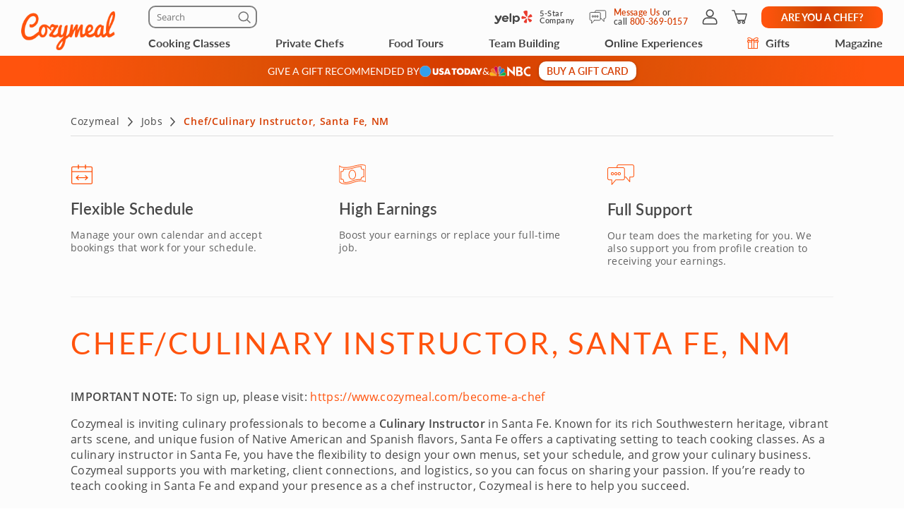

--- FILE ---
content_type: application/javascript
request_url: https://www.cozymeal.com/assets/js/main_v2_defer_.min.js?v=1769702255
body_size: 33857
content:
!function(t,e){"use strict";"function"==typeof define&&define.amd?define(["jquery"],e):"object"==typeof exports?module.exports=e(require("jquery")):t.bootbox=e(t.jQuery)}(this,function t(e,n){"use strict";var a={dialog:"<div class='bootbox modal' tabindex='-1' role='dialog'><div class='modal-dialog'><div class='modal-content'><div class='modal-body'><div class='bootbox-body'></div></div></div></div></div>",header:"<div class='modal-header'><h4 class='modal-title'></h4></div>",footer:"<div class='modal-footer'></div>",closeButton:"<button type='button' class='bootbox-close-button close' data-dismiss='modal' aria-hidden='true'>&times;</button>",form:"<form class='bootbox-form'></form>",inputs:{text:"<input class='bootbox-input bootbox-input-text form-control' autocomplete=off type=text />",textarea:"<textarea class='bootbox-input bootbox-input-textarea form-control'></textarea>",email:"<input class='bootbox-input bootbox-input-email form-control' autocomplete='off' type='email' />",select:"<select class='bootbox-input bootbox-input-select form-control'></select>",checkbox:"<div class='checkbox'><label><input class='bootbox-input bootbox-input-checkbox' type='checkbox' /></label></div>",date:"<input class='bootbox-input bootbox-input-date form-control' autocomplete=off type='date' />",time:"<input class='bootbox-input bootbox-input-time form-control' autocomplete=off type='time' />",number:"<input class='bootbox-input bootbox-input-number form-control' autocomplete=off type='number' />",password:"<input class='bootbox-input bootbox-input-password form-control' autocomplete='off' type='password' />"}},i={locale:"en",backdrop:"static",animate:!0,className:null,closeButton:!0,show:!0,container:"body"},o={};function s(t){var e=h[i.locale];return e?e[t]:h.en[t]}function r(t,n,a){t.stopPropagation(),t.preventDefault(),e.isFunction(a)&&!1===a.call(n,t)||n.modal("hide")}function l(t,n){var a=0;e.each(t,function(t,e){n(t,e,a++)})}function c(t,n,a){return e.extend(!0,{},t,function(t,e){var n=t.length,a={};if(n<1||n>2)throw new Error("Invalid argument length");return 2===n||"string"==typeof t[0]?(a[e[0]]=t[0],a[e[1]]=t[1]):a=t[0],a}(n,a))}function d(t,e,n,a){return u(c({className:"bootbox-"+t,buttons:p.apply(null,e)},a,n),e)}function p(){for(var t={},e=0,n=arguments.length;e<n;e++){var a=arguments[e],i=a.toLowerCase(),o=a.toUpperCase();t[i]={label:s(o)}}return t}function u(t,e){var a={};return l(e,function(t,e){a[e]=!0}),l(t.buttons,function(t){if(a[t]===n)throw new Error("button key "+t+" is not allowed (options are "+e.join("\n")+")")}),t}o.alert=function(){var t;if((t=d("alert",["ok"],["message","callback"],arguments)).callback&&!e.isFunction(t.callback))throw new Error("alert requires callback property to be a function when provided");return t.buttons.ok.callback=t.onEscape=function(){return!e.isFunction(t.callback)||t.callback.call(this)},o.dialog(t)},o.confirm=function(){var t;if((t=d("confirm",["cancel","confirm"],["message","callback"],arguments)).buttons.cancel.callback=t.onEscape=function(){return t.callback.call(this,!1)},t.buttons.confirm.callback=function(){return t.callback.call(this,!0)},!e.isFunction(t.callback))throw new Error("confirm requires a callback");return o.dialog(t)},o.prompt=function(){var t,i,s,r,d,h,f;if(r=e(a.form),i={className:"bootbox-prompt",buttons:p("cancel","confirm"),value:"",inputType:"text"},h=(t=u(c(i,arguments,["title","callback"]),["cancel","confirm"])).show===n||t.show,t.message=r,t.buttons.cancel.callback=t.onEscape=function(){return t.callback.call(this,null)},t.buttons.confirm.callback=function(){var n;switch(t.inputType){case"text":case"textarea":case"email":case"select":case"date":case"time":case"number":case"password":n=d.val();break;case"checkbox":var a=d.find("input:checked");n=[],l(a,function(t,a){n.push(e(a).val())})}return t.callback.call(this,n)},t.show=!1,!t.title)throw new Error("prompt requires a title");if(!e.isFunction(t.callback))throw new Error("prompt requires a callback");if(!a.inputs[t.inputType])throw new Error("invalid prompt type");switch(d=e(a.inputs[t.inputType]),t.inputType){case"text":case"textarea":case"email":case"date":case"time":case"number":case"password":d.val(t.value);break;case"select":var m={};if(f=t.inputOptions||[],!e.isArray(f))throw new Error("Please pass an array of input options");if(!f.length)throw new Error("prompt with select requires options");l(f,function(t,a){var i=d;if(a.value===n||a.text===n)throw new Error("given options in wrong format");a.group&&(m[a.group]||(m[a.group]=e("<optgroup/>").attr("label",a.group)),i=m[a.group]),i.append("<option value='"+a.value+"'>"+a.text+"</option>")}),l(m,function(t,e){d.append(e)}),d.val(t.value);break;case"checkbox":var g=e.isArray(t.value)?t.value:[t.value];if(!(f=t.inputOptions||[]).length)throw new Error("prompt with checkbox requires options");if(!f[0].value||!f[0].text)throw new Error("given options in wrong format");d=e("<div/>"),l(f,function(n,i){var o=e(a.inputs[t.inputType]);o.find("input").attr("value",i.value),o.find("label").append(i.text),l(g,function(t,e){e===i.value&&o.find("input").prop("checked",!0)}),d.append(o)})}return t.placeholder&&d.attr("placeholder",t.placeholder),t.pattern&&d.attr("pattern",t.pattern),t.maxlength&&d.attr("maxlength",t.maxlength),r.append(d),r.on("submit",function(t){t.preventDefault(),t.stopPropagation(),s.find(".btn-primary").click()}),(s=o.dialog(t)).off("shown.bs.modal"),s.on("shown.bs.modal",function(){d.focus()}),!0===h&&s.modal("show"),s},o.dialog=function(t){t=function(t){var n,a;if("object"!=typeof t)throw new Error("Please supply an object of options");if(!t.message)throw new Error("Please specify a message");return(t=e.extend({},i,t)).buttons||(t.buttons={}),n=t.buttons,a=function(t){var e,n=0;for(e in t)n++;return n}(n),l(n,function(t,i,o){if(e.isFunction(i)&&(i=n[t]={callback:i}),"object"!==e.type(i))throw new Error("button with key "+t+" must be an object");i.label||(i.label=t),i.className||(i.className=a<=2&&o===a-1?"btn-primary":"btn-default")}),t}(t);var o=e(a.dialog),s=o.find(".modal-dialog"),c=o.find(".modal-body"),d=t.buttons,p="",u={onEscape:t.onEscape};if(e.fn.modal===n)throw new Error("$.fn.modal is not defined; please double check you have included the Bootstrap JavaScript library. See http://getbootstrap.com/javascript/ for more details.");if(l(d,function(t,e){p+="<button data-bb-handler='"+t+"' type='button' class='btn "+e.className+"'>"+e.label+"</button>",u[t]=e.callback}),c.find(".bootbox-body").html(t.message),!0===t.animate&&o.addClass("fade"),t.className&&o.addClass(t.className),"large"===t.size?s.addClass("modal-lg"):"small"===t.size&&s.addClass("modal-sm"),t.title&&c.before(a.header),t.closeButton){var h=e(a.closeButton);t.title?o.find(".modal-header").prepend(h):h.css("margin-top","-10px").prependTo(c)}return t.title&&o.find(".modal-title").html(t.title),p.length&&(c.after(a.footer),o.find(".modal-footer").html(p)),o.on("hidden.bs.modal",function(t){t.target===this&&o.remove()}),o.on("shown.bs.modal",function(){o.find(".btn-primary:first").focus()}),"static"!==t.backdrop&&o.on("click.dismiss.bs.modal",function(t){o.children(".modal-backdrop").length&&(t.currentTarget=o.children(".modal-backdrop").get(0)),t.target===t.currentTarget&&o.trigger("escape.close.bb")}),o.on("escape.close.bb",function(t){u.onEscape&&r(t,o,u.onEscape)}),o.on("click",".modal-footer button",function(t){var n=e(this).data("bb-handler");r(t,o,u[n])}),o.on("click",".bootbox-close-button",function(t){r(t,o,u.onEscape)}),o.on("keyup",function(t){27===t.which&&o.trigger("escape.close.bb")}),e(t.container).append(o),o.modal({backdrop:!!t.backdrop&&"static",keyboard:!1,show:!1}),t.show&&o.modal("show"),o},o.setDefaults=function(){var t={};2===arguments.length?t[arguments[0]]=arguments[1]:t=arguments[0],e.extend(i,t)},o.hideAll=function(){return e(".bootbox").modal("hide"),o};var h={bg_BG:{OK:"Ок",CANCEL:"Отказ",CONFIRM:"Потвърждавам"},br:{OK:"OK",CANCEL:"Cancelar",CONFIRM:"Sim"},cs:{OK:"OK",CANCEL:"Zrušit",CONFIRM:"Potvrdit"},da:{OK:"OK",CANCEL:"Annuller",CONFIRM:"Accepter"},de:{OK:"OK",CANCEL:"Abbrechen",CONFIRM:"Akzeptieren"},el:{OK:"Εντάξει",CANCEL:"Ακύρωση",CONFIRM:"Επιβεβαίωση"},en:{OK:"OK",CANCEL:"Cancel",CONFIRM:"OK"},es:{OK:"OK",CANCEL:"Cancelar",CONFIRM:"Aceptar"},et:{OK:"OK",CANCEL:"Katkesta",CONFIRM:"OK"},fa:{OK:"قبول",CANCEL:"لغو",CONFIRM:"تایید"},fi:{OK:"OK",CANCEL:"Peruuta",CONFIRM:"OK"},fr:{OK:"OK",CANCEL:"Annuler",CONFIRM:"D'accord"},he:{OK:"אישור",CANCEL:"ביטול",CONFIRM:"אישור"},hu:{OK:"OK",CANCEL:"Mégsem",CONFIRM:"Megerősít"},hr:{OK:"OK",CANCEL:"Odustani",CONFIRM:"Potvrdi"},id:{OK:"OK",CANCEL:"Batal",CONFIRM:"OK"},it:{OK:"OK",CANCEL:"Annulla",CONFIRM:"Conferma"},ja:{OK:"OK",CANCEL:"キャンセル",CONFIRM:"確認"},lt:{OK:"Gerai",CANCEL:"Atšaukti",CONFIRM:"Patvirtinti"},lv:{OK:"Labi",CANCEL:"Atcelt",CONFIRM:"Apstiprināt"},nl:{OK:"OK",CANCEL:"Annuleren",CONFIRM:"Accepteren"},no:{OK:"OK",CANCEL:"Avbryt",CONFIRM:"OK"},pl:{OK:"OK",CANCEL:"Anuluj",CONFIRM:"Potwierdź"},pt:{OK:"OK",CANCEL:"Cancelar",CONFIRM:"Confirmar"},ru:{OK:"OK",CANCEL:"Отмена",CONFIRM:"Применить"},sq:{OK:"OK",CANCEL:"Anulo",CONFIRM:"Prano"},sv:{OK:"OK",CANCEL:"Avbryt",CONFIRM:"OK"},th:{OK:"ตกลง",CANCEL:"ยกเลิก",CONFIRM:"ยืนยัน"},tr:{OK:"Tamam",CANCEL:"İptal",CONFIRM:"Onayla"},zh_CN:{OK:"OK",CANCEL:"取消",CONFIRM:"确认"},zh_TW:{OK:"OK",CANCEL:"取消",CONFIRM:"確認"}};return o.addLocale=function(t,n){return e.each(["OK","CANCEL","CONFIRM"],function(t,e){if(!n[e])throw new Error("Please supply a translation for '"+e+"'")}),h[t]={OK:n.OK,CANCEL:n.CANCEL,CONFIRM:n.CONFIRM},o},o.removeLocale=function(t){return delete h[t],o},o.setLocale=function(t){return o.setDefaults("locale",t)},o.init=function(n){return t(n||e)},o}),function(t){"function"==typeof define&&define.amd?define(["jquery"],t):"object"==typeof exports?t(require("jquery")):t(jQuery)}(function(t){var e,n=navigator.userAgent,a=/iphone/i.test(n),i=/chrome/i.test(n),o=/android/i.test(n);t.mask={definitions:{9:"[0-9]",a:"[A-Za-z]","*":"[A-Za-z0-9]"},autoclear:!0,dataName:"rawMaskFn",placeholder:"_"},t.fn.extend({caret:function(t,e){var n;if(0!==this.length&&!this.is(":hidden"))return"number"==typeof t?(e="number"==typeof e?e:t,this.each(function(){this.setSelectionRange?this.setSelectionRange(t,e):this.createTextRange&&((n=this.createTextRange()).collapse(!0),n.moveEnd("character",e),n.moveStart("character",t),n.select())})):(this[0].setSelectionRange?(t=this[0].selectionStart,e=this[0].selectionEnd):document.selection&&document.selection.createRange&&(n=document.selection.createRange(),t=0-n.duplicate().moveStart("character",-1e5),e=t+n.text.length),{begin:t,end:e})},unmask:function(){return this.trigger("unmask")},mask:function(n,s){var r,l,c,d,p,u,h;if(!n&&this.length>0){var f=t(this[0]).data(t.mask.dataName);return f?f():void 0}return s=t.extend({autoclear:t.mask.autoclear,placeholder:t.mask.placeholder,completed:null},s),r=t.mask.definitions,l=[],c=u=n.length,d=null,t.each(n.split(""),function(t,e){"?"==e?(u--,c=t):r[e]?(l.push(new RegExp(r[e])),null===d&&(d=l.length-1),t<c&&(p=l.length-1)):l.push(null)}),this.trigger("unmask").each(function(){var f=t(this),m=t.map(n.split(""),function(t,e){if("?"!=t)return r[t]?b(e):t}),g=m.join(""),v=f.val();function y(){if(s.completed){for(var t=d;t<=p;t++)if(l[t]&&m[t]===b(t))return;s.completed.call(f)}}function b(t){return t<s.placeholder.length?s.placeholder.charAt(t):s.placeholder.charAt(0)}function $(t){for(;++t<u&&!l[t];);return t}function w(t,e){var n,a;if(!(t<0)){for(n=t,a=$(e);n<u;n++)if(l[n]){if(!(a<u&&l[n].test(m[a])))break;m[n]=m[a],m[a]=b(a),a=$(a)}x(),f.caret(Math.max(d,t))}}function C(t){_(),f.val()!=v&&f.change()}function k(t,e){var n;for(n=t;n<e&&n<u;n++)l[n]&&(m[n]=b(n))}function x(){f.val(m.join(""))}function _(t){var e,n,a,i=f.val(),o=-1;for(e=0,a=0;e<u;e++)if(l[e]){for(m[e]=b(e);a++<i.length;)if(n=i.charAt(a-1),l[e].test(n)){m[e]=n,o=e;break}if(a>i.length){k(e+1,u);break}}else m[e]===i.charAt(a)&&a++,e<c&&(o=e);return t?x():o+1<c?s.autoclear||m.join("")===g?(f.val()&&f.val(""),k(0,u)):x():(x(),f.val(f.val().substring(0,o+1))),c?e:d}f.data(t.mask.dataName,function(){return t.map(m,function(t,e){return l[e]&&t!=b(e)?t:null}).join("")}),f.one("unmask",function(){f.off(".mask").removeData(t.mask.dataName)}).on("focus.mask",function(){var t;f.prop("readonly")||(clearTimeout(e),v=f.val(),t=_(),e=setTimeout(function(){f.get(0)===document.activeElement&&(x(),t==n.replace("?","").length?f.caret(0,t):f.caret(t))},10))}).on("blur.mask",C).on("keydown.mask",function(t){if(!f.prop("readonly")){var e,n,i,o=t.which||t.keyCode;h=f.val(),8===o||46===o||a&&127===o?(n=(e=f.caret()).begin,(i=e.end)-n===0&&(n=46!==o?function(t){for(;--t>=0&&!l[t];);return t}(n):i=$(n-1),i=46===o?$(i):i),k(n,i),w(n,i-1),t.preventDefault()):13===o?C.call(this,t):27===o&&(f.val(v),f.caret(0,_()),t.preventDefault())}}).on("keypress.mask",function(e){if(!f.prop("readonly")){var n,a,i,s=e.which||e.keyCode,r=f.caret();if(!(e.ctrlKey||e.altKey||e.metaKey||s<32)&&s&&13!==s){if(r.end-r.begin!==0&&(k(r.begin,r.end),w(r.begin,r.end-1)),(n=$(r.begin-1))<u&&(a=String.fromCharCode(s),l[n].test(a))){if(function(t){var e,n,a,i;for(e=t,n=b(t);e<u;e++)if(l[e]){if(a=$(e),i=m[e],m[e]=n,!(a<u&&l[a].test(i)))break;n=i}}(n),m[n]=a,x(),i=$(n),o){setTimeout(function(){t.proxy(t.fn.caret,f,i)()},0)}else f.caret(i);r.begin<=p&&y()}e.preventDefault()}}}).on("input.mask paste.mask",function(){f.prop("readonly")||setTimeout(function(){var t=_(!0);f.caret(t),y()},0)}),i&&o&&f.off("input.mask").on("input.mask",function(t){var e=f.val(),n=f.caret();if(h&&h.length&&h.length>e.length){for(_(!0);n.begin>0&&!l[n.begin-1];)n.begin--;if(0===n.begin)for(;n.begin<d&&!l[n.begin];)n.begin++;f.caret(n.begin,n.begin)}else{for(_(!0);n.begin<u&&!l[n.begin];)n.begin++;f.caret(n.begin,n.begin)}y()}),_()})}})}),function(t){"function"==typeof define&&define.amd?define("picker",["jquery"],t):"object"==typeof exports?module.exports=t(require("jquery")):this.Picker=t(jQuery)}(function(t){var e=t(window),n=t(document),a=t(document.documentElement),i=null!=document.body.style.transition;function o(e,l,d,p){if(!e)return o;var u=!1,h={id:e.id||"P"+Math.abs(~~(Math.random()*new Date))},f=d?t.extend(!0,{},d.defaults,p):p||{},m=t.extend({},o.klasses(),f.klass),g=t(e),v=function(){return this.start()},y=v.prototype={constructor:v,$node:g,start:function(){return h&&h.start?y:(h.methods={},h.start=!0,h.open=!1,h.type=e.type,e.autofocus=e==c(),e.readOnly=!f.editable,e.id=e.id||h.id,"text"!=e.type&&(e.type="text"),y.component=new d(y,f),y.$root=t('<div class="'+m.picker+'" id="'+e.id+'_root" />'),r(y.$root[0],"hidden",!0),y.$holder=t(b()).appendTo(y.$root),y.$holder.on({keydown:w,"focus.toOpen":$,blur:function(){g.removeClass(m.target)},focusin:function(t){y.$root.removeClass(m.focused),t.stopPropagation()},"mousedown click":function(e){var n=e.target;n!=y.$holder[0]&&(e.stopPropagation(),"mousedown"!=e.type||t(n).is("input, select, textarea, button, option")||(e.preventDefault(),y.$holder[0].focus()))}}).on("click","[data-pick], [data-nav], [data-clear], [data-close]",function(){var e=t(this),n=e.data(),a=e.hasClass(m.navDisabled)||e.hasClass(m.disabled),i=c();i=i&&(i.type||i.href),(a||i&&!t.contains(y.$root[0],i))&&y.$holder[0].focus(),!a&&n.nav?y.set("highlight",y.component.item.highlight,{nav:n.nav}):!a&&"pick"in n?(y.set("select",n.pick),f.closeOnSelect&&y.close(!0)):n.clear?(y.clear(),f.closeOnClear&&y.close(!0)):n.close&&y.close(!0)}),f.formatSubmit&&function(){var n;!0===f.hiddenName?(n=e.name,e.name=""):n=(n=["string"==typeof f.hiddenPrefix?f.hiddenPrefix:"","string"==typeof f.hiddenSuffix?f.hiddenSuffix:"_submit"])[0]+e.name+n[1];y._hidden=t('<input type=hidden name="'+n+'"'+(g.data("value")||e.value?' value="'+y.get("select",f.formatSubmit)+'"':"")+">")[0],g.on("change."+h.id,function(){y._hidden.value=e.value?y.get("select",f.formatSubmit):""})}(),function(){g.data(l,y).addClass(m.input).val(g.data("value")?y.get("select",f.format):e.value),f.editable||g.on("focus."+h.id+" click."+h.id,function(t){t.preventDefault(),y.open()}).on("keydown."+h.id,w);r(e,{haspopup:!0,expanded:!1,readonly:!1,owns:e.id+"_root"})}(),f.containerHidden?t(f.containerHidden).append(y._hidden):g.after(y._hidden),f.container?t(f.container).append(y.$root):g.after(y.$root),y.on({start:y.component.onStart,render:y.component.onRender,stop:y.component.onStop,open:y.component.onOpen,close:y.component.onClose,set:y.component.onSet}).on({start:f.onStart,render:f.onRender,stop:f.onStop,open:f.onOpen,close:f.onClose,set:f.onSet}),u=function(t){var e,n="position";t.currentStyle?e=t.currentStyle[n]:window.getComputedStyle&&(e=getComputedStyle(t)[n]);return"fixed"==e}(y.$holder[0]),e.autofocus&&y.open(),y.trigger("start").trigger("render"))},render:function(t){return t?(y.$holder=b(),y.$root.html(y.$holder)):y.$root.find("."+m.box).html(y.component.nodes(h.open)),y.trigger("render")},stop:function(){return h.start?(y.close(),y._hidden&&y._hidden.parentNode.removeChild(y._hidden),y.$root.remove(),g.removeClass(m.input).removeData(l),setTimeout(function(){g.off("."+h.id)},0),e.type=h.type,e.readOnly=!1,y.trigger("stop"),h.methods={},h.start=!1,y):y},open:function(l){return h.open?y:(g.addClass(m.active),r(e,"expanded",!0),setTimeout(function(){y.$root.addClass(m.opened),r(y.$root[0],"hidden",!1)},0),!1!==l&&(h.open=!0,u&&a.css("overflow","hidden").css("padding-right","+="+s()),u&&i?y.$holder.find("."+m.frame).one("transitionend",function(){y.$holder[0].focus()}):y.$holder[0].focus(),n.on("click."+h.id+" focusin."+h.id,function(t){var n=t.target;n!=e&&n!=document&&3!=t.which&&y.close(n===y.$holder[0])}).on("keydown."+h.id,function(e){var n=e.keyCode,a=y.component.key[n],i=e.target;27==n?y.close(!0):i!=y.$holder[0]||!a&&13!=n?t.contains(y.$root[0],i)&&13==n&&(e.preventDefault(),i.click()):(e.preventDefault(),a?o._.trigger(y.component.key.go,y,[o._.trigger(a)]):y.$root.find("."+m.highlighted).hasClass(m.disabled)||(y.set("select",y.component.item.highlight),f.closeOnSelect&&y.close(!0)))})),y.trigger("open"))},close:function(t){return t&&(f.editable?e.focus():(y.$holder.off("focus.toOpen").focus(),setTimeout(function(){y.$holder.on("focus.toOpen",$)},0))),g.removeClass(m.active),r(e,"expanded",!1),setTimeout(function(){y.$root.removeClass(m.opened+" "+m.focused),r(y.$root[0],"hidden",!0)},0),h.open?(h.open=!1,u&&a.css("overflow","").css("padding-right","-="+s()),n.off("."+h.id),y.trigger("close")):y},clear:function(t){return y.set("clear",null,t)},set:function(e,n,a){var i,o,s=t.isPlainObject(e),r=s?e:{};if(a=s&&t.isPlainObject(n)?n:a||{},e){for(i in s||(r[e]=n),r)o=r[i],i in y.component.item&&(void 0===o&&(o=null),y.component.set(i,o,a)),"select"!=i&&"clear"!=i||g.val("clear"==i?"":y.get(i,f.format)).trigger("change");y.render()}return a.muted?y:y.trigger("set",r)},get:function(t,n){if(null!=h[t=t||"value"])return h[t];if("valueSubmit"==t){if(y._hidden)return y._hidden.value;t="value"}if("value"==t)return e.value;if(t in y.component.item){if("string"==typeof n){var a=y.component.get(t);return a?o._.trigger(y.component.formats.toString,y.component,[n,a]):""}return y.component.get(t)}},on:function(e,n,a){var i,o,s=t.isPlainObject(e),r=s?e:{};if(e)for(i in s||(r[e]=n),r)o=r[i],a&&(i="_"+i),h.methods[i]=h.methods[i]||[],h.methods[i].push(o);return y},off:function(){var t,e,n=arguments;for(t=0,namesCount=n.length;t<namesCount;t+=1)(e=n[t])in h.methods&&delete h.methods[e];return y},trigger:function(t,e){var n=function(t){var n=h.methods[t];n&&n.map(function(t){o._.trigger(t,y,[e])})};return n("_"+t),n(t),y}};function b(){return o._.node("div",o._.node("div",o._.node("div",o._.node("div",y.component.nodes(h.open),m.box),m.wrap),m.frame),m.holder,'tabindex="-1"')}function $(t){t.stopPropagation(),g.addClass(m.target),y.$root.addClass(m.focused),y.open()}function w(t){var e=t.keyCode,n=/^(8|46)$/.test(e);if(27==e)return y.close(!0),!1;(32==e||n||!h.open&&y.component.key[e])&&(t.preventDefault(),t.stopPropagation(),n?y.clear().close():y.open())}return new v}function s(){if(a.height()<=e.height())return 0;var n=t('<div style="visibility:hidden;width:100px" />').appendTo("body"),i=n[0].offsetWidth;n.css("overflow","scroll");var o=t('<div style="width:100%" />').appendTo(n)[0].offsetWidth;return n.remove(),i-o}function r(e,n,a){if(t.isPlainObject(n))for(var i in n)l(e,i,n[i]);else l(e,n,a)}function l(t,e,n){t.setAttribute(("role"==e?"":"aria-")+e,n)}function c(){try{return document.activeElement}catch(t){}}return o.klasses=function(t){return{picker:t=t||"picker",opened:t+"--opened",focused:t+"--focused",input:t+"__input",active:t+"__input--active",target:t+"__input--target",holder:t+"__holder",frame:t+"__frame",wrap:t+"__wrap",box:t+"__box"}},o._={group:function(t){for(var e,n="",a=o._.trigger(t.min,t);a<=o._.trigger(t.max,t,[a]);a+=t.i)e=o._.trigger(t.item,t,[a]),n+=o._.node(t.node,e[0],e[1],e[2]);return n},node:function(e,n,a,i){return n?"<"+e+(a=a?' class="'+a+'"':"")+(i=i?" "+i:"")+">"+(n=t.isArray(n)?n.join(""):n)+"</"+e+">":""},lead:function(t){return(t<10?"0":"")+t},trigger:function(t,e,n){return"function"==typeof t?t.apply(e,n||[]):t},digits:function(t){return/\d/.test(t[1])?2:1},isDate:function(t){return{}.toString.call(t).indexOf("Date")>-1&&this.isInteger(t.getDate())},isInteger:function(t){return{}.toString.call(t).indexOf("Number")>-1&&t%1==0},ariaAttr:function(e,n){t.isPlainObject(e)||(e={attribute:n});for(var a in n="",e){var i=("role"==a?"":"aria-")+a;n+=null==e[a]?"":i+'="'+e[a]+'"'}return n}},o.extend=function(e,n){t.fn[e]=function(a,i){var s=this.data(e);return"picker"==a?s:s&&"string"==typeof a?o._.trigger(s[a],s,[i]):this.each(function(){t(this).data(e)||new o(this,e,n,a)})},t.fn[e].defaults=n.defaults},o}),function(t){"function"==typeof define&&define.amd?define(["picker","jquery"],t):"object"==typeof exports?module.exports=t(require("./picker.js"),require("jquery")):t(Picker,jQuery)}(function(t,e){var n,a=t._;function i(t,e){var n,a=this,i=t.$node[0],o=i.value,s=t.$node.data("value"),r=s||o,l=s?e.formatSubmit:e.format,c=function(){return i.currentStyle?"rtl"==i.currentStyle.direction:"rtl"==getComputedStyle(t.$root[0]).direction};a.settings=e,a.$node=t.$node,a.queue={min:"measure create",max:"measure create",now:"now create",select:"parse create validate",highlight:"parse navigate create validate",view:"parse create validate viewset",disable:"deactivate",enable:"activate"},a.item={},a.item.clear=null,a.item.disable=(e.disable||[]).slice(0),a.item.enable=-(!0===(n=a.item.disable)[0]?n.shift():-1),a.set("min",e.min).set("max",e.max).set("now"),r?a.set("select",r,{format:l,defaultValue:!0}):a.set("select",null).set("highlight",a.item.now),a.key={40:7,38:-7,39:function(){return c()?-1:1},37:function(){return c()?1:-1},go:function(t){var e=a.item.highlight,n=new Date(e.year,e.month,e.date+t);a.set("highlight",n,{interval:t}),this.render()}},t.on("render",function(){t.$root.find("."+e.klass.selectMonth).on("change",function(){var n=this.value;n&&(t.set("highlight",[t.get("view").year,n,t.get("highlight").date]),t.$root.find("."+e.klass.selectMonth).trigger("focus"))}),t.$root.find("."+e.klass.selectYear).on("change",function(){var n=this.value;n&&(t.set("highlight",[n,t.get("view").month,t.get("highlight").date]),t.$root.find("."+e.klass.selectYear).trigger("focus"))})},1).on("open",function(){var n="";a.disabled(a.get("now"))&&(n=":not(."+e.klass.buttonToday+")"),t.$root.find("button"+n+", select").attr("disabled",!1)},1).on("close",function(){t.$root.find("button, select").attr("disabled",!0)},1)}i.prototype.set=function(t,e,n){var a=this,i=a.item;return null===e?("clear"==t&&(t="select"),i[t]=e,a):(i["enable"==t?"disable":"flip"==t?"enable":t]=a.queue[t].split(" ").map(function(i){return e=a[i](t,e,n)}).pop(),"select"==t?a.set("highlight",i.select,n):"highlight"==t?a.set("view",i.highlight,n):t.match(/^(flip|min|max|disable|enable)$/)&&(i.select&&a.disabled(i.select)&&a.set("select",i.select,n),i.highlight&&a.disabled(i.highlight)&&a.set("highlight",i.highlight,n)),a)},i.prototype.get=function(t){return this.item[t]},i.prototype.create=function(t,n,i){var o,s=this;return(n=void 0===n?t:n)==-1/0||n==1/0?o=n:e.isPlainObject(n)&&a.isInteger(n.pick)?n=n.obj:e.isArray(n)?(n=new Date(n[0],n[1],n[2]),n=a.isDate(n)?n:s.create().obj):n=a.isInteger(n)||a.isDate(n)?s.normalize(new Date(n),i):s.now(t,n,i),{year:o||n.getFullYear(),month:o||n.getMonth(),date:o||n.getDate(),day:o||n.getDay(),obj:o||n,pick:o||n.getTime()}},i.prototype.createRange=function(t,n){var i=this,o=function(t){return!0===t||e.isArray(t)||a.isDate(t)?i.create(t):t};return a.isInteger(t)||(t=o(t)),a.isInteger(n)||(n=o(n)),a.isInteger(t)&&e.isPlainObject(n)?t=[n.year,n.month,n.date+t]:a.isInteger(n)&&e.isPlainObject(t)&&(n=[t.year,t.month,t.date+n]),{from:o(t),to:o(n)}},i.prototype.withinRange=function(t,e){return t=this.createRange(t.from,t.to),e.pick>=t.from.pick&&e.pick<=t.to.pick},i.prototype.overlapRanges=function(t,e){var n=this;return t=n.createRange(t.from,t.to),e=n.createRange(e.from,e.to),n.withinRange(t,e.from)||n.withinRange(t,e.to)||n.withinRange(e,t.from)||n.withinRange(e,t.to)},i.prototype.now=function(t,e,n){return e=new Date,n&&n.rel&&e.setDate(e.getDate()+n.rel),this.normalize(e,n)},i.prototype.navigate=function(t,n,a){var i,o,s,r,l=e.isArray(n),c=e.isPlainObject(n),d=this.item.view;if(l||c){for(c?(o=n.year,s=n.month,r=n.date):(o=+n[0],s=+n[1],r=+n[2]),a&&a.nav&&d&&d.month!==s&&(o=d.year,s=d.month),o=(i=new Date(o,s+(a&&a.nav?a.nav:0),1)).getFullYear(),s=i.getMonth();new Date(o,s,r).getMonth()!==s;)r-=1;n=[o,s,r]}return n},i.prototype.normalize=function(t){return t.setHours(0,0,0,0),t},i.prototype.measure=function(t,e){return e?"string"==typeof e?e=this.parse(t,e):a.isInteger(e)&&(e=this.now(t,e,{rel:e})):e="min"==t?-1/0:1/0,e},i.prototype.viewset=function(t,e){return this.create([e.year,e.month,1])},i.prototype.validate=function(t,n,i){var o,s,r,l,c=this,d=n,p=i&&i.interval?i.interval:1,u=-1===c.item.enable,h=c.item.min,f=c.item.max,m=u&&c.item.disable.filter(function(t){if(e.isArray(t)){var i=c.create(t).pick;i<n.pick?o=!0:i>n.pick&&(s=!0)}return a.isInteger(t)}).length;if((!i||!i.nav&&!i.defaultValue)&&(!u&&c.disabled(n)||u&&c.disabled(n)&&(m||o||s)||!u&&(n.pick<=h.pick||n.pick>=f.pick)))for(u&&!m&&(!s&&p>0||!o&&p<0)&&(p*=-1);c.disabled(n)&&(Math.abs(p)>1&&(n.month<d.month||n.month>d.month)&&(n=d,p=p>0?1:-1),n.pick<=h.pick?(r=!0,p=1,n=c.create([h.year,h.month,h.date+(n.pick===h.pick?0:-1)])):n.pick>=f.pick&&(l=!0,p=-1,n=c.create([f.year,f.month,f.date+(n.pick===f.pick?0:1)])),!r||!l);)n=c.create([n.year,n.month,n.date+p]);return n},i.prototype.disabled=function(t){var n=this,i=n.item.disable.filter(function(i){return a.isInteger(i)?t.day===(n.settings.firstDay?i:i-1)%7:e.isArray(i)||a.isDate(i)?t.pick===n.create(i).pick:e.isPlainObject(i)?n.withinRange(i,t):void 0});return i=i.length&&!i.filter(function(t){return e.isArray(t)&&"inverted"==t[3]||e.isPlainObject(t)&&t.inverted}).length,-1===n.item.enable?!i:i||t.pick<n.item.min.pick||t.pick>n.item.max.pick},i.prototype.parse=function(t,e,n){var i=this,o={};return e&&"string"==typeof e?(n&&n.format||((n=n||{}).format=i.settings.format),i.formats.toArray(n.format).map(function(t){var n=i.formats[t],s=n?a.trigger(n,i,[e,o]):t.replace(/^!/,"").length;n&&(o[t]=e.substr(0,s)),e=e.substr(s)}),[o.yyyy||o.yy,+(o.mm||o.m)-1,o.dd||o.d]):e},i.prototype.formats=function(){function t(t,e,n){var a=t.match(/[^\x00-\x7F]+|\w+/)[0];return n.mm||n.m||(n.m=e.indexOf(a)+1),a.length}function e(t){return t.match(/\w+/)[0].length}return{d:function(t,e){return t?a.digits(t):e.date},dd:function(t,e){return t?2:a.lead(e.date)},ddd:function(t,n){return t?e(t):this.settings.weekdaysShort[n.day]},dddd:function(t,n){return t?e(t):this.settings.weekdaysFull[n.day]},m:function(t,e){return t?a.digits(t):e.month+1},mm:function(t,e){return t?2:a.lead(e.month+1)},mmm:function(e,n){var a=this.settings.monthsShort;return e?t(e,a,n):a[n.month]},mmmm:function(e,n){var a=this.settings.monthsFull;return e?t(e,a,n):a[n.month]},yy:function(t,e){return t?2:(""+e.year).slice(2)},yyyy:function(t,e){return t?4:e.year},toArray:function(t){return t.split(/(d{1,4}|m{1,4}|y{4}|yy|!.)/g)},toString:function(t,e){var n=this;return n.formats.toArray(t).map(function(t){return a.trigger(n.formats[t],n,[0,e])||t.replace(/^!/,"")}).join("")}}}(),i.prototype.isDateExact=function(t,n){var i=this;return a.isInteger(t)&&a.isInteger(n)||"boolean"==typeof t&&"boolean"==typeof n?t===n:(a.isDate(t)||e.isArray(t))&&(a.isDate(n)||e.isArray(n))?i.create(t).pick===i.create(n).pick:!(!e.isPlainObject(t)||!e.isPlainObject(n))&&(i.isDateExact(t.from,n.from)&&i.isDateExact(t.to,n.to))},i.prototype.isDateOverlap=function(t,n){var i=this,o=i.settings.firstDay?1:0;return a.isInteger(t)&&(a.isDate(n)||e.isArray(n))?(t=t%7+o)===i.create(n).day+1:a.isInteger(n)&&(a.isDate(t)||e.isArray(t))?(n=n%7+o)===i.create(t).day+1:!(!e.isPlainObject(t)||!e.isPlainObject(n))&&i.overlapRanges(t,n)},i.prototype.flipEnable=function(t){var e=this.item;e.enable=t||(-1==e.enable?1:-1)},i.prototype.deactivate=function(t,n){var i=this,o=i.item.disable.slice(0);return"flip"==n?i.flipEnable():!1===n?(i.flipEnable(1),o=[]):!0===n?(i.flipEnable(-1),o=[]):n.map(function(t){for(var n,s=0;s<o.length;s+=1)if(i.isDateExact(t,o[s])){n=!0;break}n||(a.isInteger(t)||a.isDate(t)||e.isArray(t)||e.isPlainObject(t)&&t.from&&t.to)&&o.push(t)}),o},i.prototype.activate=function(t,n){var i=this,o=i.item.disable,s=o.length;return"flip"==n?i.flipEnable():!0===n?(i.flipEnable(1),o=[]):!1===n?(i.flipEnable(-1),o=[]):n.map(function(t){var n,r,l,c;for(l=0;l<s;l+=1){if(r=o[l],i.isDateExact(r,t)){n=o[l]=null,c=!0;break}if(i.isDateOverlap(r,t)){e.isPlainObject(t)?(t.inverted=!0,n=t):e.isArray(t)?(n=t)[3]||n.push("inverted"):a.isDate(t)&&(n=[t.getFullYear(),t.getMonth(),t.getDate(),"inverted"]);break}}if(n)for(l=0;l<s;l+=1)if(i.isDateExact(o[l],t)){o[l]=null;break}if(c)for(l=0;l<s;l+=1)if(i.isDateOverlap(o[l],t)){o[l]=null;break}n&&o.push(n)}),o.filter(function(t){return null!=t})},i.prototype.nodes=function(t){var e,n,i=this,o=i.settings,s=i.item,r=s.now,l=s.select,c=s.highlight,d=s.view,p=s.disable,u=s.min,h=s.max,f=(e=(o.showWeekdaysFull?o.weekdaysFull:o.weekdaysShort).slice(0),n=o.weekdaysFull.slice(0),o.firstDay&&(e.push(e.shift()),n.push(n.shift())),a.node("thead",a.node("tr",a.group({min:0,max:6,i:1,node:"th",item:function(t){return[e[t],o.klass.weekdays,'scope=col title="'+n[t]+'"']}})))),m=function(t){return a.node("div"," ",o.klass["nav"+(t?"Next":"Prev")]+(t&&d.year>=h.year&&d.month>=h.month||!t&&d.year<=u.year&&d.month<=u.month?" "+o.klass.navDisabled:""),"data-nav="+(t||-1)+" "+a.ariaAttr({role:"button",controls:i.$node[0].id+"_table"})+' title="'+(t?o.labelMonthNext:o.labelMonthPrev)+'"')},g=function(){var e=o.showMonthsShort?o.monthsShort:o.monthsFull;return o.selectMonths?a.node("select",a.group({min:0,max:11,i:1,node:"option",item:function(t){return[e[t],0,"value="+t+(d.month==t?" selected":"")+(d.year==u.year&&t<u.month||d.year==h.year&&t>h.month?" disabled":"")]}}),o.klass.selectMonth,(t?"":"disabled")+" "+a.ariaAttr({controls:i.$node[0].id+"_table"})+' title="'+o.labelMonthSelect+'"'):a.node("div",e[d.month],o.klass.month)},v=function(){var e=d.year,n=!0===o.selectYears?5:~~(o.selectYears/2);if(n){var s=u.year,r=h.year,l=e-n,c=e+n;if(s>l&&(c+=s-l,l=s),r<c){var p=l-s,f=c-r;l-=p>f?f:p,c=r}return a.node("select",a.group({min:l,max:c,i:1,node:"option",item:function(t){return[t,0,"value="+t+(e==t?" selected":"")]}}),o.klass.selectYear,(t?"":"disabled")+" "+a.ariaAttr({controls:i.$node[0].id+"_table"})+' title="'+o.labelYearSelect+'"')}return a.node("div",e,o.klass.year)};return a.node("div",(o.selectYears?v()+g():g()+v())+m()+m(1),o.klass.header)+a.node("table",f+a.node("tbody",a.group({min:0,max:5,i:1,node:"tr",item:function(t){var e=o.firstDay&&0===i.create([d.year,d.month,1]).day?-7:0;return[a.group({min:7*t-d.day+e+1,max:function(){return this.min+7-1},i:1,node:"td",item:function(t){t=i.create([d.year,d.month,t+(o.firstDay?1:0)]);var e,n=l&&l.pick==t.pick,s=c&&c.pick==t.pick,f=p&&i.disabled(t)||t.pick<u.pick||t.pick>h.pick,m=a.trigger(i.formats.toString,i,[o.format,t]);return[a.node("div",t.date,(e=[o.klass.day],e.push(d.month==t.month?o.klass.infocus:o.klass.outfocus),r.pick==t.pick&&e.push(o.klass.now),n&&e.push(o.klass.selected),s&&e.push(o.klass.highlighted),f&&e.push(o.klass.disabled),e.join(" ")),"data-pick="+t.pick+" "+a.ariaAttr({role:"gridcell",label:m,selected:!(!n||i.$node.val()!==m)||null,activedescendant:!!s||null,disabled:!!f||null})),"",a.ariaAttr({role:"presentation"})]}})]}})),o.klass.table,'id="'+i.$node[0].id+'_table" '+a.ariaAttr({role:"grid",controls:i.$node[0].id,readonly:!0}))+a.node("div",a.node("button",o.today,o.klass.buttonToday,"type=button data-pick="+r.pick+(t&&!i.disabled(r)?"":" disabled")+" "+a.ariaAttr({controls:i.$node[0].id}))+a.node("button",o.clear,o.klass.buttonClear,"type=button data-clear=1"+(t?"":" disabled")+" "+a.ariaAttr({controls:i.$node[0].id}))+a.node("button",o.close,o.klass.buttonClose,"type=button data-close=true "+(t?"":" disabled")+" "+a.ariaAttr({controls:i.$node[0].id})),o.klass.footer)},i.defaults={labelMonthNext:"Next month",labelMonthPrev:"Previous month",labelMonthSelect:"Select a month",labelYearSelect:"Select a year",monthsFull:["January","February","March","April","May","June","July","August","September","October","November","December"],monthsShort:["Jan","Feb","Mar","Apr","May","Jun","Jul","Aug","Sep","Oct","Nov","Dec"],weekdaysFull:["Sunday","Monday","Tuesday","Wednesday","Thursday","Friday","Saturday"],weekdaysShort:["Sun","Mon","Tue","Wed","Thu","Fri","Sat"],today:"Today",clear:"Clear",close:"Close",closeOnSelect:!0,closeOnClear:!0,format:"d mmmm, yyyy",klass:{table:(n=t.klasses().picker+"__")+"table",header:n+"header",navPrev:n+"nav--prev",navNext:n+"nav--next",navDisabled:n+"nav--disabled",month:n+"month",year:n+"year",selectMonth:n+"select--month",selectYear:n+"select--year",weekdays:n+"weekday",day:n+"day",disabled:n+"day--disabled",selected:n+"day--selected",highlighted:n+"day--highlighted",now:n+"day--today",infocus:n+"day--infocus",outfocus:n+"day--outfocus",footer:n+"footer",buttonClear:n+"button--clear",buttonToday:n+"button--today",buttonClose:n+"button--close"}},t.extend("pickadate",i)}),[].map||(Array.prototype.map=function(t,e){for(var n=this,a=n.length,i=new Array(a),o=0;o<a;o++)o in n&&(i[o]=t.call(e,n[o],o,n));return i}),[].filter||(Array.prototype.filter=function(t){if(null==this)throw new TypeError;var e=Object(this),n=e.length>>>0;if("function"!=typeof t)throw new TypeError;for(var a=[],i=arguments[1],o=0;o<n;o++)if(o in e){var s=e[o];t.call(i,s,o,e)&&a.push(s)}return a}),[].indexOf||(Array.prototype.indexOf=function(t){if(null==this)throw new TypeError;var e=Object(this),n=e.length>>>0;if(0===n)return-1;var a=0;if(arguments.length>1&&((a=Number(arguments[1]))!=a?a=0:0!==a&&a!=1/0&&a!=-1/0&&(a=(a>0||-1)*Math.floor(Math.abs(a)))),a>=n)return-1;for(var i=a>=0?a:Math.max(n-Math.abs(a),0);i<n;i++)if(i in e&&e[i]===t)return i;return-1});var nativeSplit=String.prototype.split,compliantExecNpcg=void 0===/()??/.exec("")[1];function SubscriptionFormAffix(){if($(window).width()>=975&&jQuery().affix){$(".email-subscription-form.vertical").css({width:$(".email-subscription-form.vertical").closest("div").outerWidth()});var t=$("#footer-main").innerHeight()+30;$(".email-subscription-form.vertical").affix({offset:{top:550,bottom:t}}).on("affix.bs.affix",function(){$(this).css({top:130})})}else $(window).off(".affix"),$(".email-subscription-form.vertical").removeClass("affix affix-top").removeData("bs.affix").css({width:"auto"})}function isValidEmailAddress(t){return new RegExp(/^((([a-z]|\d|[!#\$%&'\*\+\-\/=\?\^_`{\|}~]|[\u00A0-\uD7FF\uF900-\uFDCF\uFDF0-\uFFEF])+(\.([a-z]|\d|[!#\$%&'\*\+\-\/=\?\^_`{\|}~]|[\u00A0-\uD7FF\uF900-\uFDCF\uFDF0-\uFFEF])+)*)|((\x22)((((\x20|\x09)*(\x0d\x0a))?(\x20|\x09)+)?(([\x01-\x08\x0b\x0c\x0e-\x1f\x7f]|\x21|[\x23-\x5b]|[\x5d-\x7e]|[\u00A0-\uD7FF\uF900-\uFDCF\uFDF0-\uFFEF])|(\\([\x01-\x09\x0b\x0c\x0d-\x7f]|[\u00A0-\uD7FF\uF900-\uFDCF\uFDF0-\uFFEF]))))*(((\x20|\x09)*(\x0d\x0a))?(\x20|\x09)+)?(\x22)))@((([a-z]|\d|[\u00A0-\uD7FF\uF900-\uFDCF\uFDF0-\uFFEF])|(([a-z]|\d|[\u00A0-\uD7FF\uF900-\uFDCF\uFDF0-\uFFEF])([a-z]|\d|-|\.|_|~|[\u00A0-\uD7FF\uF900-\uFDCF\uFDF0-\uFFEF])*([a-z]|\d|[\u00A0-\uD7FF\uF900-\uFDCF\uFDF0-\uFFEF])))\.)+(([a-z]|[\u00A0-\uD7FF\uF900-\uFDCF\uFDF0-\uFFEF])|(([a-z]|[\u00A0-\uD7FF\uF900-\uFDCF\uFDF0-\uFFEF])([a-z]|\d|-|\.|_|~|[\u00A0-\uD7FF\uF900-\uFDCF\uFDF0-\uFFEF])*([a-z]|[\u00A0-\uD7FF\uF900-\uFDCF\uFDF0-\uFFEF])))\.?$/i).test(t)}function sendStatistic(t,e,n){"meal"==e?etrack(6,8,n):"blog"==e?etrack(19,8,n):"rsvp"==e&&etrack(17,"Click","social ref")}function searchCitiesDropdown(t,e){return!!t.toLowerCase().startsWith(e.toLowerCase())||(e.split(" ").length>1?t.toLowerCase().search(e.toLowerCase())>=0:(t=t.split(" ")).some(t=>{if(t.toLowerCase().startsWith(e.toLowerCase()))return!0}))}function showZopimWindow(t,e){}String.prototype.split=function(t,e){var n=this;if("[object RegExp]"!==Object.prototype.toString.call(t))return nativeSplit.call(n,t,e);var a,i,o,s,r=[],l=(t.ignoreCase?"i":"")+(t.multiline?"m":"")+(t.extended?"x":"")+(t.sticky?"y":""),c=0;for(t=new RegExp(t.source,l+"g"),n+="",compliantExecNpcg||(a=new RegExp("^"+t.source+"$(?!\\s)",l)),e=void 0===e?-1>>>0:e>>>0;(i=t.exec(n))&&!((o=i.index+i[0].length)>c&&(r.push(n.slice(c,i.index)),!compliantExecNpcg&&i.length>1&&i[0].replace(a,function(){for(var t=1;t<arguments.length-2;t++)void 0===arguments[t]&&(i[t]=void 0)}),i.length>1&&i.index<n.length&&Array.prototype.push.apply(r,i.slice(1)),s=i[0].length,c=o,r.length>=e));)t.lastIndex===i.index&&t.lastIndex++;return c===n.length?!s&&t.test("")||r.push(""):r.push(n.slice(c)),r.length>e?r.slice(0,e):r},function(t){"use strict";var e='[data-dismiss="alert"]',n=function(n){t(n).on("click",e,this.close)};n.VERSION="3.3.4",n.TRANSITION_DURATION=150,n.prototype.close=function(e){var a=t(this),i=a.attr("data-target");i||(i=(i=a.attr("href"))&&i.replace(/.*(?=#[^\s]*$)/,""));var o=t(i);function s(){o.detach().trigger("closed.bs.alert").remove()}e&&e.preventDefault(),o.length||(o=a.closest(".alert")),o.trigger(e=t.Event("close.bs.alert")),e.isDefaultPrevented()||(o.removeClass("in"),t.support.transition&&o.hasClass("fade")?o.one("bsTransitionEnd",s).emulateTransitionEnd(n.TRANSITION_DURATION):s())};var a=t.fn.alert;t.fn.alert=function(e){return this.each(function(){var a=t(this),i=a.data("bs.alert");i||a.data("bs.alert",i=new n(this)),"string"==typeof e&&i[e].call(a)})},t.fn.alert.Constructor=n,t.fn.alert.noConflict=function(){return t.fn.alert=a,this},t(document).on("click.bs.alert.data-api",e,n.prototype.close)}(jQuery),function(t){"use strict";var e=function(n,a){this.$element=t(n),this.options=t.extend({},e.DEFAULTS,a),this.isLoading=!1};function n(n){return this.each(function(){var a=t(this),i=a.data("bs.button"),o="object"==typeof n&&n;i||a.data("bs.button",i=new e(this,o)),"toggle"==n?i.toggle():n&&i.setState(n)})}e.VERSION="3.3.4",e.DEFAULTS={loadingText:"loading..."},e.prototype.setState=function(e){var n="disabled",a=this.$element,i=a.is("input")?"val":"html",o=a.data();e+="Text",null==o.resetText&&a.data("resetText",a[i]()),setTimeout(t.proxy(function(){a[i](null==o[e]?this.options[e]:o[e]),"loadingText"==e?(this.isLoading=!0,a.addClass(n).attr(n,n)):this.isLoading&&(this.isLoading=!1,a.removeClass(n).removeAttr(n))},this),0)},e.prototype.toggle=function(){var t=!0,e=this.$element.closest('[data-toggle="buttons"]');if(e.length){var n=this.$element.find("input");"radio"==n.prop("type")&&(n.prop("checked")&&this.$element.hasClass("active")?t=!1:e.find(".active").removeClass("active")),t&&n.prop("checked",!this.$element.hasClass("active")).trigger("change")}else this.$element.attr("aria-pressed",!this.$element.hasClass("active"));t&&this.$element.toggleClass("active")};var a=t.fn.button;t.fn.button=n,t.fn.button.Constructor=e,t.fn.button.noConflict=function(){return t.fn.button=a,this},t(document).on("click.bs.button.data-api",'[data-toggle^="button"]',function(e){var a=t(e.target);a.hasClass("btn")||(a=a.closest(".btn")),n.call(a,"toggle"),e.preventDefault()}).on("focus.bs.button.data-api blur.bs.button.data-api",'[data-toggle^="button"]',function(e){t(e.target).closest(".btn").toggleClass("focus",/^focus(in)?$/.test(e.type))})}(jQuery),function(t){"use strict";var e=function(n,a){this.$element=t(n),this.options=t.extend({},e.DEFAULTS,a),this.$trigger=t('[data-toggle="collapse"][href="#'+n.id+'"],[data-toggle="collapse"][data-target="#'+n.id+'"]'),this.transitioning=null,this.options.parent?this.$parent=this.getParent():this.addAriaAndCollapsedClass(this.$element,this.$trigger),this.options.toggle&&this.toggle()};function n(e){var n,a=e.attr("data-target")||(n=e.attr("href"))&&n.replace(/.*(?=#[^\s]+$)/,"");return t(a)}function a(n){return this.each(function(){var a=t(this),i=a.data("bs.collapse"),o=t.extend({},e.DEFAULTS,a.data(),"object"==typeof n&&n);!i&&o.toggle&&/show|hide/.test(n)&&(o.toggle=!1),i||a.data("bs.collapse",i=new e(this,o)),"string"==typeof n&&i[n]()})}e.VERSION="3.3.4",e.TRANSITION_DURATION=350,e.DEFAULTS={toggle:!0},e.prototype.dimension=function(){return this.$element.hasClass("width")?"width":"height"},e.prototype.show=function(){if(!this.transitioning&&!this.$element.hasClass("in")){var n,i=this.$parent&&this.$parent.children(".panel").children(".in, .collapsing");if(!(i&&i.length&&(n=i.data("bs.collapse"))&&n.transitioning)){var o=t.Event("show.bs.collapse");if(this.$element.trigger(o),!o.isDefaultPrevented()){i&&i.length&&(a.call(i,"hide"),n||i.data("bs.collapse",null));var s=this.dimension();this.$element.removeClass("collapse").addClass("collapsing")[s](0).attr("aria-expanded",!0),this.$trigger.removeClass("collapsed").attr("aria-expanded",!0),this.transitioning=1;var r=function(){this.$element.removeClass("collapsing").addClass("collapse in")[s](""),this.transitioning=0,this.$element.trigger("shown.bs.collapse")};if(!t.support.transition)return r.call(this);var l=t.camelCase(["scroll",s].join("-"));this.$element.one("bsTransitionEnd",t.proxy(r,this)).emulateTransitionEnd(e.TRANSITION_DURATION)[s](this.$element[0][l])}}}},e.prototype.hide=function(){if(!this.transitioning&&this.$element.hasClass("in")){var n=t.Event("hide.bs.collapse");if(this.$element.trigger(n),!n.isDefaultPrevented()){var a=this.dimension();this.$element[a](this.$element[a]())[0].offsetHeight,this.$element.addClass("collapsing").removeClass("collapse in").attr("aria-expanded",!1),this.$trigger.addClass("collapsed").attr("aria-expanded",!1),this.transitioning=1;var i=function(){this.transitioning=0,this.$element.removeClass("collapsing").addClass("collapse").trigger("hidden.bs.collapse")};if(!t.support.transition)return i.call(this);this.$element[a](0).one("bsTransitionEnd",t.proxy(i,this)).emulateTransitionEnd(e.TRANSITION_DURATION)}}},e.prototype.toggle=function(){this[this.$element.hasClass("in")?"hide":"show"]()},e.prototype.getParent=function(){return t(this.options.parent).find('[data-toggle="collapse"][data-parent="'+this.options.parent+'"]').each(t.proxy(function(e,a){var i=t(a);this.addAriaAndCollapsedClass(n(i),i)},this)).end()},e.prototype.addAriaAndCollapsedClass=function(t,e){var n=t.hasClass("in");t.attr("aria-expanded",n),e.toggleClass("collapsed",!n).attr("aria-expanded",n)};var i=t.fn.collapse;t.fn.collapse=a,t.fn.collapse.Constructor=e,t.fn.collapse.noConflict=function(){return t.fn.collapse=i,this},t(document).on("click.bs.collapse.data-api",'[data-toggle="collapse"]',function(e){var i=t(this);i.attr("data-target")||e.preventDefault();var o=n(i),s=o.data("bs.collapse")?"toggle":i.data();a.call(o,s)})}(jQuery),function(t){"use strict";t.fn.emulateTransitionEnd=function(e){var n=!1,a=this;t(this).one("bsTransitionEnd",function(){n=!0});return setTimeout(function(){n||t(a).trigger(t.support.transition.end)},e),this},t(function(){t.support.transition=function(){var t=document.createElement("bootstrap"),e={WebkitTransition:"webkitTransitionEnd",MozTransition:"transitionend",OTransition:"oTransitionEnd otransitionend",transition:"transitionend"};for(var n in e)if(void 0!==t.style[n])return{end:e[n]};return!1}(),t.support.transition&&(t.event.special.bsTransitionEnd={bindType:t.support.transition.end,delegateType:t.support.transition.end,handle:function(e){if(t(e.target).is(this))return e.handleObj.handler.apply(this,arguments)}})})}(jQuery),function(t){"use strict";var e='[data-toggle="dropdown"]',n=function(e){t(e).on("click.bs.dropdown",this.toggle)};function a(n){n&&3===n.which||(t(".dropdown-backdrop").remove(),t(e).each(function(){var e=t(this),a=i(e),o={relatedTarget:this};a.hasClass("open")&&(a.trigger(n=t.Event("hide.bs.dropdown",o)),n.isDefaultPrevented()||(e.attr("aria-expanded","false"),a.removeClass("open").trigger("hidden.bs.dropdown",o)))}))}function i(e){var n=e.attr("data-target");n||(n=(n=e.attr("href"))&&/#[A-Za-z]/.test(n)&&n.replace(/.*(?=#[^\s]*$)/,""));var a=n&&t(n);return a&&a.length?a:e.parent()}n.VERSION="3.3.4",n.prototype.toggle=function(e){var n=t(this);if(!n.is(".disabled, :disabled")){var o=i(n),s=o.hasClass("open");if(a(),!s){"ontouchstart"in document.documentElement&&!o.closest(".navbar-nav").length&&t('<div class="dropdown-backdrop"/>').insertAfter(t(this)).on("click",a);var r={relatedTarget:this};if(o.trigger(e=t.Event("show.bs.dropdown",r)),e.isDefaultPrevented())return;n.trigger("focus").attr("aria-expanded","true"),o.toggleClass("open").trigger("shown.bs.dropdown",r)}return!1}},n.prototype.keydown=function(n){if(/(38|40|27|32)/.test(n.which)&&!/input|textarea/i.test(n.target.tagName)){var a=t(this);if(n.preventDefault(),n.stopPropagation(),!a.is(".disabled, :disabled")){var o=i(a),s=o.hasClass("open");if(!s&&27!=n.which||s&&27==n.which)return 27==n.which&&o.find(e).trigger("focus"),a.trigger("click");var r=" li:not(.disabled):visible a",l=o.find('[role="menu"]'+r+', [role="listbox"]'+r);if(l.length){var c=l.index(n.target);38==n.which&&c>0&&c--,40==n.which&&c<l.length-1&&c++,~c||(c=0),l.eq(c).trigger("focus")}}}};var o=t.fn.dropdown;t.fn.dropdown=function(e){return this.each(function(){var a=t(this),i=a.data("bs.dropdown");i||a.data("bs.dropdown",i=new n(this)),"string"==typeof e&&i[e].call(a)})},t.fn.dropdown.Constructor=n,t.fn.dropdown.noConflict=function(){return t.fn.dropdown=o,this},t(document).on("click.bs.dropdown.data-api",a).on("click.bs.dropdown.data-api",".dropdown form",function(t){t.stopPropagation()}).on("click.bs.dropdown.data-api",e,n.prototype.toggle).on("keydown.bs.dropdown.data-api",e,n.prototype.keydown).on("keydown.bs.dropdown.data-api",'[role="menu"]',n.prototype.keydown).on("keydown.bs.dropdown.data-api",'[role="listbox"]',n.prototype.keydown)}(jQuery),function(t){"use strict";var e=function(e,n){this.options=n,this.$body=t(document.body),this.$element=t(e),this.$dialog=this.$element.find(".modal-dialog"),this.$backdrop=null,this.isShown=null,this.originalBodyPad=null,this.scrollbarWidth=0,this.ignoreBackdropClick=!1,this.options.remote&&this.$element.find(".modal-content").load(this.options.remote,t.proxy(function(){this.$element.trigger("loaded.bs.modal")},this))};function n(n,a){return this.each(function(){var i=t(this),o=i.data("bs.modal"),s=t.extend({},e.DEFAULTS,i.data(),"object"==typeof n&&n);o||i.data("bs.modal",o=new e(this,s)),"string"==typeof n?o[n](a):s.show&&o.show(a)})}e.VERSION="3.3.4",e.TRANSITION_DURATION=300,e.BACKDROP_TRANSITION_DURATION=150,e.DEFAULTS={backdrop:!0,keyboard:!0,show:!0},e.prototype.toggle=function(t){return this.isShown?this.hide():this.show(t)},e.prototype.show=function(n){var a=this,i=t.Event("show.bs.modal",{relatedTarget:n});this.$element.trigger(i),this.isShown||i.isDefaultPrevented()||(this.isShown=!0,this.checkScrollbar(),this.setScrollbar(),this.$body.addClass("modal-open"),this.escape(),this.resize(),this.$element.on("click.dismiss.bs.modal",'[data-dismiss="modal"]',t.proxy(this.hide,this)),this.$dialog.on("mousedown.dismiss.bs.modal",function(){a.$element.one("mouseup.dismiss.bs.modal",function(e){t(e.target).is(a.$element)&&(a.ignoreBackdropClick=!0)})}),this.backdrop(function(){var i=t.support.transition&&a.$element.hasClass("fade");a.$element.parent().length||a.$element.appendTo(a.$body),a.$element.show().scrollTop(0),a.adjustDialog(),i&&a.$element[0].offsetWidth,a.$element.addClass("in").attr("aria-hidden",!1),a.enforceFocus();var o=t.Event("shown.bs.modal",{relatedTarget:n});i?a.$dialog.one("bsTransitionEnd",function(){a.$element.trigger("focus").trigger(o)}).emulateTransitionEnd(e.TRANSITION_DURATION):a.$element.trigger("focus").trigger(o)}))},e.prototype.hide=function(n){n&&n.preventDefault(),n=t.Event("hide.bs.modal"),this.$element.trigger(n),this.isShown&&!n.isDefaultPrevented()&&(this.isShown=!1,this.escape(),this.resize(),t(document).off("focusin.bs.modal"),this.$element.removeClass("in").attr("aria-hidden",!0).off("click.dismiss.bs.modal").off("mouseup.dismiss.bs.modal"),this.$dialog.off("mousedown.dismiss.bs.modal"),t.support.transition&&this.$element.hasClass("fade")?this.$element.one("bsTransitionEnd",t.proxy(this.hideModal,this)).emulateTransitionEnd(e.TRANSITION_DURATION):this.hideModal())},e.prototype.enforceFocus=function(){t(document).off("focusin.bs.modal").on("focusin.bs.modal",t.proxy(function(t){this.$element[0]===t.target||this.$element.has(t.target).length||this.$element.trigger("focus")},this))},e.prototype.escape=function(){this.isShown&&this.options.keyboard?this.$element.on("keydown.dismiss.bs.modal",t.proxy(function(t){27==t.which&&this.hide()},this)):this.isShown||this.$element.off("keydown.dismiss.bs.modal")},e.prototype.resize=function(){this.isShown?t(window).on("resize.bs.modal",t.proxy(this.handleUpdate,this)):t(window).off("resize.bs.modal")},e.prototype.hideModal=function(){var t=this;this.$element.hide(),this.backdrop(function(){t.$body.removeClass("modal-open"),t.resetAdjustments(),t.resetScrollbar(),t.$element.trigger("hidden.bs.modal")})},e.prototype.removeBackdrop=function(){this.$backdrop&&this.$backdrop.remove(),this.$backdrop=null},e.prototype.backdrop=function(n){var a=this,i=this.$element.hasClass("fade")?"fade":"";if(this.isShown&&this.options.backdrop){var o=t.support.transition&&i;if(this.$backdrop=t('<div class="modal-backdrop '+i+'" />').appendTo(this.$body),this.$element.on("click.dismiss.bs.modal",t.proxy(function(t){this.ignoreBackdropClick?this.ignoreBackdropClick=!1:t.target===t.currentTarget&&("static"==this.options.backdrop?this.$element[0].focus():this.hide())},this)),o&&this.$backdrop[0].offsetWidth,this.$backdrop.addClass("in"),!n)return;o?this.$backdrop.one("bsTransitionEnd",n).emulateTransitionEnd(e.BACKDROP_TRANSITION_DURATION):n()}else if(!this.isShown&&this.$backdrop){this.$backdrop.removeClass("in");var s=function(){a.removeBackdrop(),n&&n()};t.support.transition&&this.$element.hasClass("fade")?this.$backdrop.one("bsTransitionEnd",s).emulateTransitionEnd(e.BACKDROP_TRANSITION_DURATION):s()}else n&&n()},e.prototype.handleUpdate=function(){this.adjustDialog()},e.prototype.adjustDialog=function(){var t=this.$element[0].scrollHeight>document.documentElement.clientHeight;this.$element.css({paddingLeft:!this.bodyIsOverflowing&&t?this.scrollbarWidth:"",paddingRight:this.bodyIsOverflowing&&!t?this.scrollbarWidth:""})},e.prototype.resetAdjustments=function(){this.$element.css({paddingLeft:"",paddingRight:""})},e.prototype.checkScrollbar=function(){var t=window.innerWidth;if(!t){var e=document.documentElement.getBoundingClientRect();t=e.right-Math.abs(e.left)}this.bodyIsOverflowing=document.body.clientWidth<t,this.scrollbarWidth=this.measureScrollbar()},e.prototype.setScrollbar=function(){var t=parseInt(this.$body.css("padding-right")||0,10);this.originalBodyPad=document.body.style.paddingRight||"",this.bodyIsOverflowing&&this.$body.css("padding-right",t+this.scrollbarWidth)},e.prototype.resetScrollbar=function(){this.$body.css("padding-right",this.originalBodyPad)},e.prototype.measureScrollbar=function(){var t=document.createElement("div");t.className="modal-scrollbar-measure",this.$body.append(t);var e=t.offsetWidth-t.clientWidth;return this.$body[0].removeChild(t),e};var a=t.fn.modal;t.fn.modal=n,t.fn.modal.Constructor=e,t.fn.modal.noConflict=function(){return t.fn.modal=a,this},t(document).on("click.bs.modal.data-api",'[data-toggle="modal"]',function(e){var a=t(this),i=a.attr("href"),o=t(a.attr("data-target")||i&&i.replace(/.*(?=#[^\s]+$)/,"")),s=o.data("bs.modal")?"toggle":t.extend({remote:!/#/.test(i)&&i},o.data(),a.data());a.is("a")&&e.preventDefault(),o.one("show.bs.modal",function(t){t.isDefaultPrevented()||o.one("hidden.bs.modal",function(){a.is(":visible")&&a.trigger("focus")})}),n.call(o,s,this)})}(jQuery),function(t){"use strict";var e=function(e,n){this.$element=t(e),this.$indicators=this.$element.find(".carousel-indicators"),this.options=n,this.paused=null,this.sliding=null,this.interval=null,this.$active=null,this.$items=null,this.options.keyboard&&this.$element.on("keydown.bs.carousel",t.proxy(this.keydown,this)),"hover"==this.options.pause&&!("ontouchstart"in document.documentElement)&&this.$element.on("mouseenter.bs.carousel",t.proxy(this.pause,this)).on("mouseleave.bs.carousel",t.proxy(this.cycle,this))};function n(n){return this.each(function(){var a=t(this),i=a.data("bs.carousel"),o=t.extend({},e.DEFAULTS,a.data(),"object"==typeof n&&n),s="string"==typeof n?n:o.slide;i||a.data("bs.carousel",i=new e(this,o)),"number"==typeof n?i.to(n):s?i[s]():o.interval&&i.pause().cycle()})}e.VERSION="3.3.4",e.TRANSITION_DURATION=600,e.DEFAULTS={interval:5e3,pause:"hover",wrap:!0,keyboard:!0},e.prototype.keydown=function(t){if(!/input|textarea/i.test(t.target.tagName)){switch(t.which){case 37:this.prev();break;case 39:this.next();break;default:return}t.preventDefault()}},e.prototype.cycle=function(e){return e||(this.paused=!1),this.interval&&clearInterval(this.interval),this.options.interval&&!this.paused&&(this.interval=setInterval(t.proxy(this.next,this),this.options.interval)),this},e.prototype.getItemIndex=function(t){return this.$items=t.parent().children(".item"),this.$items.index(t||this.$active)},e.prototype.getItemForDirection=function(t,e){var n=this.getItemIndex(e);if(("prev"==t&&0===n||"next"==t&&n==this.$items.length-1)&&!this.options.wrap)return e;var a=(n+("prev"==t?-1:1))%this.$items.length;return this.$items.eq(a)},e.prototype.to=function(t){var e=this,n=this.getItemIndex(this.$active=this.$element.find(".item.active"));if(!(t>this.$items.length-1||t<0))return this.sliding?this.$element.one("slid.bs.carousel",function(){e.to(t)}):n==t?this.pause().cycle():this.slide(t>n?"next":"prev",this.$items.eq(t))},e.prototype.pause=function(e){return e||(this.paused=!0),this.$element.find(".next, .prev").length&&t.support.transition&&(this.$element.trigger(t.support.transition.end),this.cycle(!0)),this.interval=clearInterval(this.interval),this},e.prototype.next=function(){if(!this.sliding)return this.slide("next")},e.prototype.prev=function(){if(!this.sliding)return this.slide("prev")},e.prototype.slide=function(n,a){var i=this.$element.find(".item.active"),o=a||this.getItemForDirection(n,i),s=this.interval,r="next"==n?"left":"right",l=this;if(o.hasClass("active"))return this.sliding=!1;var c=o[0],d=t.Event("slide.bs.carousel",{relatedTarget:c,direction:r});if(this.$element.trigger(d),!d.isDefaultPrevented()){if(this.sliding=!0,s&&this.pause(),this.$indicators.length){this.$indicators.find(".active").removeClass("active");var p=t(this.$indicators.children()[this.getItemIndex(o)]);p&&p.addClass("active")}var u=t.Event("slid.bs.carousel",{relatedTarget:c,direction:r});return t.support.transition&&this.$element.hasClass("slide")?(o.addClass(n),o[0].offsetWidth,i.addClass(r),o.addClass(r),i.one("bsTransitionEnd",function(){o.removeClass([n,r].join(" ")).addClass("active"),i.removeClass(["active",r].join(" ")),l.sliding=!1,setTimeout(function(){l.$element.trigger(u)},0)}).emulateTransitionEnd(e.TRANSITION_DURATION)):(i.removeClass("active"),o.addClass("active"),this.sliding=!1,this.$element.trigger(u)),s&&this.cycle(),this}};var a=t.fn.carousel;t.fn.carousel=n,t.fn.carousel.Constructor=e,t.fn.carousel.noConflict=function(){return t.fn.carousel=a,this};var i=function(e){var a,i=t(this),o=t(i.attr("data-target")||(a=i.attr("href"))&&a.replace(/.*(?=#[^\s]+$)/,""));if(o.hasClass("carousel")){var s=t.extend({},o.data(),i.data()),r=i.attr("data-slide-to");r&&(s.interval=!1),n.call(o,s),r&&o.data("bs.carousel").to(r),e.preventDefault()}};t(document).on("click.bs.carousel.data-api","[data-slide]",i).on("click.bs.carousel.data-api","[data-slide-to]",i),t(window).on("load",function(){t('[data-ride="carousel"]').each(function(){var e=t(this);n.call(e,e.data())})})}(jQuery),function(t){"use strict";var e=function(t,e){this.type=null,this.options=null,this.enabled=null,this.timeout=null,this.hoverState=null,this.$element=null,this.init("tooltip",t,e)};e.VERSION="3.3.4",e.TRANSITION_DURATION=150,e.DEFAULTS={animation:!0,placement:"top",selector:!1,template:'<div class="tooltip" role="tooltip"><div class="tooltip-arrow"></div><div class="tooltip-inner"></div></div>',trigger:"hover focus",title:"",delay:0,html:!1,container:!1,viewport:{selector:"body",padding:0}},e.prototype.init=function(e,n,a){if(this.enabled=!0,this.type=e,this.$element=t(n),this.options=this.getOptions(a),this.$viewport=this.options.viewport&&t(this.options.viewport.selector||this.options.viewport),this.$element[0]instanceof document.constructor&&!this.options.selector)throw new Error("`selector` option must be specified when initializing "+this.type+" on the window.document object!");for(var i=this.options.trigger.split(" "),o=i.length;o--;){var s=i[o];if("click"==s)this.$element.on("click."+this.type,this.options.selector,t.proxy(this.toggle,this));else if("manual"!=s){var r="hover"==s?"mouseenter":"focusin",l="hover"==s?"mouseleave":"focusout";this.$element.on(r+"."+this.type,this.options.selector,t.proxy(this.enter,this)),this.$element.on(l+"."+this.type,this.options.selector,t.proxy(this.leave,this))}}this.options.selector?this._options=t.extend({},this.options,{trigger:"manual",selector:""}):this.fixTitle()},e.prototype.getDefaults=function(){return e.DEFAULTS},e.prototype.getOptions=function(e){return(e=t.extend({},this.getDefaults(),this.$element.data(),e)).delay&&"number"==typeof e.delay&&(e.delay={show:e.delay,hide:e.delay}),e},e.prototype.getDelegateOptions=function(){var e={},n=this.getDefaults();return this._options&&t.each(this._options,function(t,a){n[t]!=a&&(e[t]=a)}),e},e.prototype.enter=function(e){var n=e instanceof this.constructor?e:t(e.currentTarget).data("bs."+this.type);if(n&&n.$tip&&n.$tip.is(":visible"))n.hoverState="in";else{if(n||(n=new this.constructor(e.currentTarget,this.getDelegateOptions()),t(e.currentTarget).data("bs."+this.type,n)),clearTimeout(n.timeout),n.hoverState="in",!n.options.delay||!n.options.delay.show)return n.show();n.timeout=setTimeout(function(){"in"==n.hoverState&&n.show()},n.options.delay.show)}},e.prototype.leave=function(e){var n=e instanceof this.constructor?e:t(e.currentTarget).data("bs."+this.type);if(n||(n=new this.constructor(e.currentTarget,this.getDelegateOptions()),t(e.currentTarget).data("bs."+this.type,n)),clearTimeout(n.timeout),n.hoverState="out",!n.options.delay||!n.options.delay.hide)return n.hide();n.timeout=setTimeout(function(){"out"==n.hoverState&&n.hide()},n.options.delay.hide)},e.prototype.show=function(){var n=t.Event("show.bs."+this.type);if(this.hasContent()&&this.enabled){this.$element.trigger(n);var a=t.contains(this.$element[0].ownerDocument.documentElement,this.$element[0]);if(n.isDefaultPrevented()||!a)return;var i=this,o=this.tip(),s=this.getUID(this.type);this.setContent(),o.attr("id",s),this.$element.attr("aria-describedby",s),this.options.animation&&o.addClass("fade");var r="function"==typeof this.options.placement?this.options.placement.call(this,o[0],this.$element[0]):this.options.placement,l=/\s?auto?\s?/i,c=l.test(r);c&&(r=r.replace(l,"")||"top"),o.detach().css({top:0,left:0,display:"block"}).addClass(r).data("bs."+this.type,this),this.options.container?o.appendTo(this.options.container):o.insertAfter(this.$element);var d=this.getPosition(),p=o[0].offsetWidth,u=o[0].offsetHeight;if(c){var h=r,f=this.options.container?t(this.options.container):this.$element.parent(),m=this.getPosition(f);r="bottom"==r&&d.bottom+u>m.bottom?"top":"top"==r&&d.top-u<m.top?"bottom":"right"==r&&d.right+p>m.width?"left":"left"==r&&d.left-p<m.left?"right":r,o.removeClass(h).addClass(r)}var g=this.getCalculatedOffset(r,d,p,u);this.applyPlacement(g,r);var v=function(){var t=i.hoverState;i.$element.trigger("shown.bs."+i.type),i.hoverState=null,"out"==t&&i.leave(i)};t.support.transition&&this.$tip.hasClass("fade")?o.one("bsTransitionEnd",v).emulateTransitionEnd(e.TRANSITION_DURATION):v()}},e.prototype.applyPlacement=function(e,n){var a=this.tip(),i=a[0].offsetWidth,o=a[0].offsetHeight,s=parseInt(a.css("margin-top"),10),r=parseInt(a.css("margin-left"),10);isNaN(s)&&(s=0),isNaN(r)&&(r=0),e.top=e.top+s,e.left=e.left+r,t.offset.setOffset(a[0],t.extend({using:function(t){a.css({top:Math.round(t.top),left:Math.round(t.left)})}},e),0),a.addClass("in"),a.prev().addClass("hovered");var l=a[0].offsetWidth,c=a[0].offsetHeight;"top"==n&&c!=o&&(e.top=e.top+o-c);var d=this.getViewportAdjustedDelta(n,e,l,c);d.left?e.left+=d.left:e.top+=d.top;var p=/top|bottom/.test(n),u=p?2*d.left-i+l:2*d.top-o+c,h=p?"offsetWidth":"offsetHeight";a.offset(e),this.replaceArrow(u,a[0][h],p)},e.prototype.replaceArrow=function(t,e,n){this.arrow().css(n?"left":"top",50*(1-t/e)+"%").css(n?"top":"left","")},e.prototype.setContent=function(){var t=this.tip(),e=this.getTitle();t.find(".tooltip-inner")[this.options.html?"html":"text"](e),t.removeClass("fade in top bottom left right")},e.prototype.hide=function(n){var a=this,i=t(this.$tip),o=t.Event("hide.bs."+this.type);function s(){"in"!=a.hoverState&&i.detach(),a.$element.removeAttr("aria-describedby").trigger("hidden.bs."+a.type),n&&n()}if(this.$element.trigger(o),!o.isDefaultPrevented())return i.removeClass("in"),i.prev().removeClass("hovered"),t.support.transition&&i.hasClass("fade")?i.one("bsTransitionEnd",s).emulateTransitionEnd(e.TRANSITION_DURATION):s(),this.hoverState=null,this},e.prototype.fixTitle=function(){var t=this.$element;(t.attr("title")||"string"!=typeof t.attr("data-original-title"))&&t.attr("data-original-title",t.attr("title")||"").attr("title","")},e.prototype.hasContent=function(){return this.getTitle()},e.prototype.getPosition=function(e){var n=(e=e||this.$element)[0],a="BODY"==n.tagName,i=n.getBoundingClientRect();null==i.width&&(i=t.extend({},i,{width:i.right-i.left,height:i.bottom-i.top}));var o=a?{top:0,left:0}:e.offset(),s={scroll:a?document.documentElement.scrollTop||document.body.scrollTop:e.scrollTop()},r=a?{width:t(window).width(),height:t(window).height()}:null;return t.extend({},i,s,r,o)},e.prototype.getCalculatedOffset=function(t,e,n,a){return"bottom"==t?{top:e.top+e.height,left:e.left+e.width/2-n/2}:"top"==t?{top:e.top-a,left:e.left+e.width/2-n/2}:"left"==t?{top:e.top+e.height/2-a/2,left:e.left-n}:{top:e.top+e.height/2-a/2,left:e.left+e.width}},e.prototype.getViewportAdjustedDelta=function(t,e,n,a){var i={top:0,left:0};if(!this.$viewport)return i;var o=this.options.viewport&&this.options.viewport.padding||0,s=this.getPosition(this.$viewport);if(/right|left/.test(t)){var r=e.top-o-s.scroll,l=e.top+o-s.scroll+a;r<s.top?i.top=s.top-r:l>s.top+s.height&&(i.top=s.top+s.height-l)}else{var c=e.left-o,d=e.left+o+n;c<s.left?i.left=s.left-c:d>s.width&&(i.left=s.left+s.width-d)}return i},e.prototype.getTitle=function(){var t=this.$element,e=this.options;return t.attr("data-original-title")||("function"==typeof e.title?e.title.call(t[0]):e.title)},e.prototype.getUID=function(t){do{t+=~~(1e6*Math.random())}while(document.getElementById(t));return t},e.prototype.tip=function(){return this.$tip=this.$tip||t(this.options.template)},e.prototype.arrow=function(){return this.$arrow=this.$arrow||this.tip().find(".tooltip-arrow")},e.prototype.enable=function(){this.enabled=!0},e.prototype.disable=function(){this.enabled=!1},e.prototype.toggleEnabled=function(){this.enabled=!this.enabled},e.prototype.toggle=function(e){var n=this;e&&((n=t(e.currentTarget).data("bs."+this.type))||(n=new this.constructor(e.currentTarget,this.getDelegateOptions()),t(e.currentTarget).data("bs."+this.type,n))),n.tip().hasClass("in")?n.leave(n):n.enter(n)},e.prototype.destroy=function(){var t=this;clearTimeout(this.timeout),this.hide(function(){t.$element.off("."+t.type).removeData("bs."+t.type)})};var n=t.fn.tooltip;t.fn.tooltip=function(n){return this.each(function(){var a=t(this),i=a.data("bs.tooltip"),o="object"==typeof n&&n;!i&&/destroy|hide/.test(n)||(i||a.data("bs.tooltip",i=new e(this,o)),"string"==typeof n&&i[n]())})},t.fn.tooltip.Constructor=e,t.fn.tooltip.noConflict=function(){return t.fn.tooltip=n,this}}(jQuery),function(t){"use strict";var e=function(e){this.element=t(e)};function n(n){return this.each(function(){var a=t(this),i=a.data("bs.tab");i||a.data("bs.tab",i=new e(this)),"string"==typeof n&&i[n]()})}e.VERSION="3.3.4",e.TRANSITION_DURATION=150,e.prototype.show=function(){var e=this.element,n=e.closest("ul:not(.dropdown-menu)"),a=e.data("target");if(a||(a=(a=e.attr("href"))&&a.replace(/.*(?=#[^\s]*$)/,"")),!e.parent("li").hasClass("active")){var i=n.find(".active:last a"),o=t.Event("hide.bs.tab",{relatedTarget:e[0]}),s=t.Event("show.bs.tab",{relatedTarget:i[0]});if(i.trigger(o),e.trigger(s),!s.isDefaultPrevented()&&!o.isDefaultPrevented()){var r=t(a);this.activate(e.closest("li"),n),this.activate(r,r.parent(),function(){i.trigger({type:"hidden.bs.tab",relatedTarget:e[0]}),e.trigger({type:"shown.bs.tab",relatedTarget:i[0]})})}}},e.prototype.activate=function(n,a,i){var o=a.find("> .active"),s=i&&t.support.transition&&(o.length&&o.hasClass("fade")||!!a.find("> .fade").length);function r(){o.removeClass("active").find("> .dropdown-menu > .active").removeClass("active").end().find('[data-toggle="tab"]').attr("aria-expanded",!1),n.addClass("active").find('[data-toggle="tab"]').attr("aria-expanded",!0),s?(n[0].offsetWidth,n.addClass("in")):n.removeClass("fade"),n.parent(".dropdown-menu").length&&n.closest("li.dropdown").addClass("active").end().find('[data-toggle="tab"]').attr("aria-expanded",!0),i&&i()}o.length&&s?o.one("bsTransitionEnd",r).emulateTransitionEnd(e.TRANSITION_DURATION):r(),o.removeClass("in")};var a=t.fn.tab;t.fn.tab=n,t.fn.tab.Constructor=e,t.fn.tab.noConflict=function(){return t.fn.tab=a,this};var i=function(e){e.preventDefault(),n.call(t(this),"show")};t(document).on("click.bs.tab.data-api",'[data-toggle="tab"]',i).on("click.bs.tab.data-api",'[data-toggle="pill"]',i)}(jQuery),function(t){"use strict";var e=function(t,e){this.init("popover",t,e)};if(!t.fn.tooltip)throw new Error("Popover requires tooltip.js");e.VERSION="3.3.4",e.DEFAULTS=t.extend({},t.fn.tooltip.Constructor.DEFAULTS,{placement:"right",trigger:"click",content:"",template:'<div class="popover" role="tooltip"><div class="arrow"></div><h3 class="popover-title"></h3><div class="popover-content"></div></div>'}),(e.prototype=t.extend({},t.fn.tooltip.Constructor.prototype)).constructor=e,e.prototype.getDefaults=function(){return e.DEFAULTS},e.prototype.setContent=function(){var t=this.tip(),e=this.getTitle(),n=this.getContent();t.find(".popover-title")[this.options.html?"html":"text"](e),t.find(".popover-content").children().detach().end()[this.options.html?"string"==typeof n?"html":"append":"text"](n),t.removeClass("fade top bottom left right in"),t.find(".popover-title").html()||t.find(".popover-title").hide()},e.prototype.hasContent=function(){return this.getTitle()||this.getContent()},e.prototype.getContent=function(){var t=this.$element,e=this.options;return t.attr("data-content")||("function"==typeof e.content?e.content.call(t[0]):e.content)},e.prototype.arrow=function(){return this.$arrow=this.$arrow||this.tip().find(".arrow")};var n=t.fn.popover;t.fn.popover=function(n){return this.each(function(){var a=t(this),i=a.data("bs.popover"),o="object"==typeof n&&n;!i&&/destroy|hide/.test(n)||(i||a.data("bs.popover",i=new e(this,o)),"string"==typeof n&&i[n]())})},t.fn.popover.Constructor=e,t.fn.popover.noConflict=function(){return t.fn.popover=n,this}}(jQuery),jQuery(document).ready(function(t){function e(){var e=t("#loginform-email").val();""!=e&&(t("#signupform-email").val(e),t("#signupform-firstname").focus())}t(".email-join-btn").click(function(e){e.preventDefault(),t("#signupform").css({display:"block"}),t(".email-join-btn-container").css({display:"none"}),t("#signupform-firstname").focus()}),t(".form-toggle").click(function(n){var a=t(this).attr("href");e(),t(".signform-tab li").removeClass("active"),t(a+"-tab").addClass("active")}),t("#join-form-tab").click(function(t){e()});var n=!1;t(".ajaxSignform").submit(function(e){if(e.preventDefault(),!n){var a=t(this).attr("id");n=!0;var i=new FormData;if(i.append("_token",t("#"+a+"-token").val()),i.append("email",t("#"+a+"-email").val()),resource=a,"signupform"==a?(i.append("firstname",t("#signupform-firstname").val()),i.append("middlename",t("#signupform-middlename").val()),i.append("lastname",t("#signupform-lastname").val()),i.append("password",t("#signupform-password").val()),i.append("is_email_signup",t("#signupform-email-signup:checked").length?1:0)):"signupform-travel"==a?(i.append("firstname",t("#signupform-travel-firstname").val()),i.append("middlename",t("#signupform-travel-middlename").val()),i.append("lastname",t("#signupform-travel-lastname").val()),i.append("password",t("#signupform-travel-password").val()),i.append("is_travel_agency",t("#signupform-travel-is_travel_agency").val()),i.append("is_email_signup",t("#signupform-travel-email-signup:checked").length?1:0),resource="signupform"):"loginform"==a?(i.append("firstname",t("#loginform-firstname").val()),i.append("password",t("#loginform-password").val()),resource="login-form"):"signupform-rsvp"==a&&(i.append("firstname",t("#"+a+"-firstname").val()),i.append("middlename",t("#"+a+"-middlename").val()),i.append("lastname",t("#"+a+"-lastname").val()),i.append("password",t("#"+a+"-password").val()),i.append("signup_source",t("#signup_source").val()),resource="signupform"),t("#"+a+"-submit").append(' <i class="fa fa-circle-o-notch fa-spin fa-lg '+a+'-loader"></i>'),!validateForm(t("#"+a+"-submit"),a))return t("."+a+"-loader").remove(),void(n=!1);t.ajax({url:js_config.ROOT_URL+"/"+resource,type:"POST",processData:!1,contentType:!1,cache:!1,dataType:"json",data:i,success:function(e){t("."+a+"-loader").remove(),e.success?(t("#"+a+"-submit").append('<i class="fa fa-check fa-lg fa-form-check" style="display:none;"></i>'),t(".fa-form-check").show(300),location.href=e.redirect):(t("."+a+"-errors-content").html(""),t.each(e.errors,function(e,n){t("."+a+"-errors-content").append(n+"<br>")}),t("."+a+"-errors").slideDown()),n=!1}})}})}),jQuery(document).ready(function(t){var e=!1,n=t(".subscriptionform-location"),a=t(".subscriptionform-area-custom");n.on("change",function(){"other"==t(this).val()?("false"==a.data("remove")&&a.val(""),a.fadeIn()):a.fadeOut()}),t(".subscriptionform").submit(function(n){if(n.preventDefault(),!e){var a=t(this).attr("name");e=!0;var i=new FormData;i.append("_token",t(this).find("."+a+"-token").val()),i.append("email",t(this).find("."+a+"-email").val()),i.append("location",t(this).find("."+a+"-location").val()),i.append("consumer",t(this).find("."+a+"-consumer:checked").val()),i.append("company",t(this).find("."+a+"-company:checked").val()),i.append("area-custom",t(this).find("."+a+"-area-custom").val()),i.append("is_shop",t(this).find("."+a+"-is-shop").val()),i.append("cookware_discount",t(this).find("."+a+"-cookware-discount").val()),-1!=window.location.pathname.indexOf("/blog")&&i.append("signtype","blog"),-1!=window.location.pathname.indexOf("/rsvp")&&i.append("signtype","rsvp"),t(this).find("."+a+"-source").length&&i.append("signup_source",t("."+a+"-source").val()),t(this).find("."+a+"-name").length&&i.append("name",t("."+a+"-name").val()),t(this).find("."+a+"-submit").append(' <i class="fa fa-circle-o-notch fa-spin fa-lg '+a+'-loader"></i>'),form=t(this),t.ajax({url:js_config.ROOT_URL+"/"+a,type:"POST",processData:!1,contentType:!1,cache:!1,dataType:"json",data:i,success:function(n){form.find("."+a+"-loader").remove(),t("#email-error").remove(),t("#location-error").remove(),t("#consumer-error").remove(),n.success?(form.find("."+a+"-message-content").html(""),form.find("."+a+"-submit").append('<i class="fa fa-check fa-lg fa-form-check" style="display:none;"></i>'),wrapper=form.closest("div"),n.emailExists?(wrapper.find(".subscription-text").text(n.message),t("."+a+"-cookware-discount").length>0&&(wrapper.find(".sf-text").addClass("hidden"),wrapper.find(".shop-link").addClass("hidden"))):bingtrack("Lead","Click","Email Sign Up Footer & Blog"),wrapper.find(".subscriptionform-success").removeClass("hidden"),t("."+a+"-cookware-discount").length>0&&!n.emailExists&&t(".sf-text").addClass("hidden"),form.remove(),t(window).width()<481&&t("html, body").animate({scrollTop:t(".subscription-signed-message").offset().top-150})):(t("."+a+"-errors-content").html(""),t.each(n.errors,function(e,n){n=t('<p id="'+e+'-error" class="help-block font-small mg-top-sm" style="margin-bottom: -10px;color: #d9534f;">'+n+"</p>");form.hasClass("rsvp-subscription")?form.find(".rsvp-consumer-error").append(n):form.hasClass("new-blog-subscription")?form.find("."+a+"-errors-content").append(n):form.find("."+a+"-"+e).closest(".field-block").append(n)})),e=!1}})}})}),$(".click-load").on("click",function(){$(".click-load-spin").remove(),$(this).append(' <small class="click-load-spin"><i class="fa fa-circle-o-notch fa-spin fa-lg"></i></small> ')}),$(".click-lock").on("click",function(){$(this).addClass("disabled")}),$(".share-email-action").click(function(){var t=$(this).data("type"),e=$(this).data("text"),n=$(this).data("id"),a=$(this).data("title");return $("#EmailShareModal form").find('input[name="share_id"]').val(n),$("#EmailShareModal form").find('input[name="share_type"]').val(t),$("#EmailShareModal form").find("#share_message").val(e),$("#EmailShareTitle").html(a),$("#EmailShareModal").modal("toggle"),!1}),$(".share-email-submit").click(function(t){if(t.preventDefault(),$(this).hasClass("disabled"))return!1;var e=$(this).closest("form").find("#share_emails").val().split(",");validation=!0,$.each(e,function(t,e){email=$.trim(e),(""==email&&0==t||""!=email&&!isValidEmailAddress(email))&&(validation=!1)}),validation?("meal"==$('#EmailShareModal input[name="share_type"]').val()?etrack(6,8,"email"):"blog"==$('#EmailShareModal input[name="share_type"]').val()&&etrack(19,8,"email"),$("#EmailShareModal .alert").addClass("hidden"),data=$("#EmailShareModal").find("form").serialize(),$(".share-email-submit").addClass("disabled").find("i").addClass("fa fa-circle-o-notch fa-spin"),$.ajax({url:"/mywishlist/email_share",type:"POST",data:data,async:!0,success:function(t){t.status?($(".share-email-submit").find("i").removeClass("fa-circle-o-notch fa-spin").addClass("fa-check"),$("#EmailShareModal .alert-success").removeClass("hidden"),setTimeout(function(){$("#EmailShareModal").find("#share_emails").val(""),$("#EmailShareModal").find(".alert-success").addClass("hidden"),$("#EmailShareModal").modal("toggle")},2e3)):($("#EmailShareModal .alert-danger div").text(t.message),$("#EmailShareModal .alert-danger").removeClass("hidden")),$(".share-email-submit").removeClass("disabled").find("i").removeClass("fa-circle-o-notch fa-spin")}})):($("#EmailShareModal .alert-danger div").text("Invalid email(s)"),$("#EmailShareModal .alert-danger").removeClass("hidden")),grecaptcha.reset()}),$(".add-to-wishlist").click(function(){var t=$(this).data("id"),e=$(this).data("token");return $(this).hasClass("active")&&($(this).removeClass("active"),$(this).hasClass("add-to-wishlist-button")&&$(this).find("i").removeClass("fa-heart-o").addClass("fa-circle-o-notch fa-spin"),$.ajax({url:"/mywishlist/add",type:"POST",data:{id:t,_token:e},async:!0,success:function(t){$(".add-to-wishlist span.fav-text").length?$(".add-to-wishlist span").html("Favorited!"):($(".add-to-wishlist span").html("Saved to favorites"),$(".add-to-wishlist i").removeClass("fa-circle-o-notch fa-spin").addClass("fa-check"),$(".wishlist-btn").text("Saved")),gatrack("Wishlist add meal","Meal page")}})),!1}),$(".remove-from-wishlist").click(function(){var t=$(this).data("id"),e=$(this).data("token");bootbox.confirm({message:"Are you sure you want to remove this experience from your favorites?",buttons:{confirm:{label:"Yes"},cancel:{label:"No",className:"btn-primary"}},callback:function(n){n&&$.ajax({url:"/mywishlist/remove",type:"POST",data:{id:t,_token:e},async:!0,success:function(e){$(".mealcard-block-"+t).fadeOut(300,function(){$(this.remove())})}})}}).off("shown.bs.modal").modal("show")}),$(".copy-link-btn").click(function(t){t.preventDefault(),link=$(this).closest("div").find(".link-to-copy").text(),$("body").append('<input class="input-to-copy" style="position:absolute; left:-9999px;z-index:9999" value="'+link+'">'),$(".input-to-copy").select(),document.execCommand("copy"),$(".input-to-copy").remove(),$(this).closest("div").find(".copied-message").removeClass("hidden"),setTimeout(function(){$(".copied-message").addClass("hidden")},1500),etrack(6,8,"copy link")}),$(".copy-share-btn").click(function(t){t.preventDefault(),$(".copy-share-input").select(),document.execCommand("copy"),$(this).closest("div").find(".copied-message").removeClass("hidden"),setTimeout(function(){$(".copied-message").addClass("hidden")},1500),etrack(19,8,"copy link")}),$(".menu-level").on("mouseenter",".next-level",function(){var t=$(this).find(".second-level");if(t.length&&t.hasClass("menu-level")){var e=$(this).position().top+("0px"==$(this).children("a").first().css("padding-top")?-11:5),n=$(this).offset().top-$(window).scrollTop();diff=$(window).height()-n-t.height(),diff<10&&(from_top=n-t.height(),from_top<0?diff=0:diff=e-t.height()+31,e=diff),t.css("top",e+"px")}}),$(".menu-level").hover(function(){},function(){$(".search-menu").val(""),$("#main-menu .cities-dropdown li").removeClass("hidden"),$(".only-searched").remove()}),important_areas=new Array("other areas"),$("#main-menu .first-level > a").each(function(){important_areas.push($(this).text().toLowerCase())}),$(".search-menu").keyup(function(){$(".searched-area").remove(),str=$(this).val().toLowerCase();let t=str.split(" ");var e=not_listed_cities,n=not_listed_areas,a=[],i=[];const o=["culver-city","downtown-los-angeles","hollywood-area","mid-city-area","pasadena","san-fernando-valley","santa-monica","south-bay-los-angeles","thousand-oaks","west-los-angeles"],s=["anne-arundel-county","bethesda","dc","maryland-eastern-shore","montgomery-county","northern-virginia","prince-georges-county"],r=["costa-mesa","huntington-beach","irvine","newport-beach"],l=["brooklyn","manhattan","queens"],c=["camden-nj","hoboken","jersey-city","princeton-nj"];if(n.forEach(t=>{t.nameParts=t.name.split(" "),o.some(e=>e===t.slug)&&(t.city="Los Angeles",t.searchAbbr=["la","l.a."]),s.some(e=>e===t.slug)&&(t.city="Washington, D.C.",t.searchAbbr=["dc","d.c."]),r.some(e=>e===t.slug)&&(t.city="Orange County",t.searchAbbr=["oc","o.c."]),l.some(e=>e===t.slug)&&(t.city="NYC",t.searchAbbr=["nyc","n.y.c.","new york city"]),c.some(e=>e===t.slug)&&(t.city="New Jersey",t.searchAbbr=["nj","n.j."])}),e.forEach(t=>{t.nameParts=t.name.split(" "),"oklahoma-city"===t.slug&&(t.searchAbbr=["okc","o.k.c."]),"st-louis"===t.slug&&(t.searchAbbr=["st. louis","st louis","saint louis"]),"st-petersburg"===t.slug&&(t.searchAbbr=["st. petersburg","st petersburg","saint petersburg"])}),str){for(var d of($("#main-menu .cities-dropdown").addClass("searching"),left_offset=$("#main-menu .cities-dropdown").closest(".top-level").find("a").width()-200,$("#main-menu .cities-dropdown").css("left",left_offset+"px"),e)){t.every(t=>d.nameParts.some(e=>0===e.toLowerCase().indexOf(t)))&&(a.some(t=>t.name==d.name)||a.push(d)),d.searchAbbr&&d.searchAbbr.some(t=>t.includes(str))&&(a.some(t=>t.name==d.name)||a.push(d))}for(var d of n){t.every(t=>d.nameParts.some(e=>0===e.toLowerCase().indexOf(t)))&&(i.some(t=>t.name==d.name)||i.push(d));let e,n=d.searchAbbr&&d.searchAbbr.some(t=>t.includes(str));d.city&&(e=t.every(t=>d.city.split(" ").some(e=>0===e.toLowerCase().indexOf(t)))),(n||e)&&(i.some(t=>t.name==d.name)||i.push(d))}if($("#main-menu .cities-dropdown li > a").each(function(){text=$(this).text().toLowerCase().replace(/\.+/,""),pattern=new RegExp("(^|\\s)("+str+")","g"),pattern2=new RegExp("(^|\\s)("+str+")","g"),pattern.test(text)||"nyc"==text&&(pattern2.test("new york city")||pattern2.test("n.y.c."))||"los angeles"==text&&(pattern2.test("la")||pattern2.test("l.a."))||"washington, dc."==text&&(pattern2.test("dc")||pattern2.test("d.c.")||pattern2.test("washington, d.c."))||"orange county"==text&&(pattern2.test("oc")||pattern2.test("o.c."))||"new jersey"==text&&(pattern2.test("nj")||pattern2.test("n.j."))||"salt lake city"==text&&(pattern2.test("slc")||pattern2.test("s.l.c."))?$(this).closest("div").hasClass("first-level")?$(this).closest("li").removeClass("hidden"):(temp=$(this).closest("li").clone(),temp.addClass("searched-area").appendTo(".cities-dropdown > ul")):$(this).closest("div").hasClass("first-level")&&$(this).closest("li").addClass("hidden")}),$(".only-searched").remove(),a)for(var p of a)$(".cities-dropdown>ul").append('<li class="next-level only-searched">\n                                    <i></i>\n                                    <a class="first-level-city" href="/'+p.slug+'/cooking-classes">'+p.name+"</a>\n                                </li>");if(i)for(var p of i)$(".cities-dropdown>ul").append('<li class="next-level only-searched">\n                                    <i></i>\n                                    <a class="first-level-city" href="/'+p.slug+'/cooking-classes">'+p.name+"</a>\n                                </li>")}else $("#main-menu .cities-dropdown").removeClass("searching"),$("#main-menu .cities-dropdown li").removeClass("hidden"),$(".only-searched").remove()}),$(".admin-search").keyup(function(){str=$(this).val().toLowerCase().replace(/\.+$/,""),str?$("#main-menu .admin-menu li > a").each(function(){text=$(this).text().toLowerCase().replace(/\.+/,""),pattern=new RegExp("(^|\\s)("+str+")","g"),pattern.test(text)?$(this).closest("li").removeClass("hidden"):$(this).closest("li").addClass("hidden")}):$("#main-menu .admin-menu li").removeClass("hidden")}),$("#navbar-main").on("mouseenter",".account-menu-toggle",function(t){$(".account-menu").css("right",$(window).width()-$(this).position().left-31+"px"),$(".account-menu").addClass("open")}),$("#navbar-main").on("mouseleave",".account-menu-toggle, .account-menu",function(t){return goto=t.toElement||t.relatedTarget,$(goto).closest(".account-menu").length||$(".account-menu").removeClass("open"),!1}),$('.btn-block[data-target="#modal-signup"]').on("click",function(){$(".account-menu").removeClass("open")}),$('.btn-block[data-target="#modal-login"]').on("click",function(){$(".account-menu").removeClass("open")}),$(".account-menu-toggle").click(function(t){t.preventDefault()}),$(".shop-cart-wrap").on("mouseenter",".shopping-cart-toggle",function(){$(".account-menu").hasClass("open")&&$(".account-menu").removeClass("open")}),$(".mobile-menu-toggle").click(function(t){if(t.stopPropagation(),$(this).hasClass("opened"))$(this).removeClass("opened"),$("#main-menu").removeClass("opened"),$("#main-menu").addClass("closed");else{var e=$(".top-menu").position().top+$(".top-menu").height();$("#main-menu").css("top",e+"px"),$(this).addClass("opened"),$("#main-menu").addClass("opened"),$("#main-menu").removeClass("closed")}}),$(".next-level > i, .next-level > .no-lnk").click(function(t){t.preventDefault(),li=$(this).parent(),li.hasClass("opened")?(li.removeClass("opened"),li.closest("ul").find(".hidden-menu").removeClass("hidden-menu"),li.closest(".opened").find("> a").removeClass("hidden-menu"),li.hasClass("top-level")&&$("#main-menu").removeClass("sub-level"),$(".search-menu-box").show()):($("#main-menu li.opened > a").addClass("hidden-menu"),$("#main-menu").addClass("sub-level"),li.addClass("opened"),li.find("> .menu-level > ul").css("max-height",$(window).height()-122+"px"),li.find(" > .second-level").length&&$(".search-menu-box").hide(),li.siblings().each(function(){$(this).hasClass("opened")||$(this).addClass("hidden-menu")}))}),$("#main-menu a[data-redirect-url]").on("click",function(t){t.preventDefault();const e=$(this).attr("data-redirect-url");e&&(window.location.href=e)}),$(".no-link-option").on("click",function(t){t.preventDefault()}),$(".shopping-cart-toggle").click(function(t){t.preventDefault(),$(this).toggleClass("opened")}),$(".close-mobile-sc").click(function(t){t.preventDefault(),$(".shopping-cart-toggle").removeClass("opened"),$(".shopping-cart-top").addClass("hidden"),setTimeout(function(){$(".shopping-cart-top").removeClass("hidden")},500)}),$(document).click(function(t){!$(".shopping-cart-toggle").hasClass("opened")||$(t.target).hasClass("shopping-cart-toggle")||$(t.target).closest(".shopping-cart-top").length||$(".shopping-cart-toggle").removeClass("opened"),$("#main-menu").hasClass("opened")&&!$(t.target).closest("#main-menu").length&&($("#main-menu").removeClass("opened"),$(".mobile-menu-toggle").removeClass("opened"))}),$(".search-nav-submit").click(function(t){t.preventDefault(),form=$(this).closest("form"),input=form.find('input[name="s"]'),input.val().length>1&&form.submit()}),$(".show-mobile-search").click(function(t){t.preventDefault(),$(".nav-search-form").addClass("mobile-fixed")}),$(".search-mobile-close").click(function(t){t.preventDefault(),$(".nav-search-form").removeClass("mobile-fixed")}),$("body").css("padding-top",$("#navbar-main").outerHeight()),jQuery(window).on("load",function(){var t=$(window).width();$("#banner-custom").outerHeight(),$("nav > .container").outerHeight();$(window).resize(function(){t!=$(window).width()&&(t=$(window).width(),was_hidden=$("#banner-custom").hasClass("hidden"),$("#banner-custom").removeClass("hidden").addClass("hidden-abs"),$("#banner-custom").outerHeight(),$("#banner-custom").removeClass("hidden-abs"),was_hidden&&$("#banner-custom").addClass("hidden"),$("body").css("padding-top",$("#navbar-main").outerHeight())),$("#location_popup").length&&($(window).height()>900?$("#location_popup .cities_wrapper").css("max-height","690px").attr("data-height",690):$("#location_popup .cities_wrapper").css("max-height",$(window).height()-220+"px").attr("data-height",$(window).height()-220))}),$(window).scroll(function(e){t<768||["recipes","magazine","shop"].includes(js_config.ROUTE_PREFIX)})}),jQuery(document).ready(function(t){t(".pickadate").pickadate({format:"yyyy-mm-dd",formatSubmit:"yyyy-mm-dd",today:!1,clear:"Clear Date",firstDay:0,min:!0,max:!1}),t(".pickadate-year-last").pickadate({format:"mm/dd/yyyy",formatSubmit:"mm/dd/yyyy",today:!1,clear:"Clear Date",firstDay:0,min:!0,max:!1}),t(".pickadate-general").pickadate({format:"yyyy-mm-dd",formatSubmit:"yyyy-mm-dd",today:!1,clear:"Clear Date",firstDay:0,min:!1,max:!1,hiddenName:!0,hiddenSuffix:""}),t(".pickadate-general-year").pickadate({format:"mm/dd/yyyy",formatSubmit:"yyyy-mm-dd",today:!1,clear:"Clear Date",firstDay:0,min:!1,max:!1,hiddenName:!0,hiddenSuffix:""});var e=[],n=t("#date").not(".jquiPicker").pickadate({format:"m/d/yyyy",formatSubmit:"yyyy-mm-dd",today:!1,clear:!1,firstDay:0,min:!0,max:!1,onSet:function(a){setTimeout(this.open,0),-1!==jQuery.inArray(n.get("select","yyyy-mm-dd"),e)&&"undefined"!=typeof lastVal||""==n.get()||(lastVal=n.get("select","yyyy-mm-dd"),console.log(lastVal),e.push(lastVal),t(".checkbox-array").append('<br><label><input checked type="checkbox" value="'+lastVal+'" name="checkbox_dates[]"> '+lastVal+"</label>"))}}).pickadate("picker");t(".add-dates").click(function(t){t.stopPropagation(),t.preventDefault(),n.open()});t("#selected_date").pickadate({format:"yyyy-mm-dd",formatSubmit:"yyyy-mm-dd",today:!1,clear:"Clear Date",firstDay:0,min:!0,max:!1,hiddenName:!0,hiddenSuffix:"",onStart:function(e){var n=t("#selected_date").attr("data-value");"any"==n||""==n||null==n?t("#selected_date_hidden").val("any"):(t("#selected_date_hidden").val(n),t("#selected_date").val("Date: "+n))},onClose:function(e){var n=t("#selected_date").val();10==n.length&&t("#selected_date").val("Date: "+n)}}).pickadate("picker");var a=t("#from-date").pickadate({format:"yyyy-mm-dd",formatSubmit:"yyyy-mm-dd",today:!1,clear:"Clear Date",firstDay:0,min:!0,max:!1,hiddenName:!0,hiddenSuffix:"",onStart:function(e){var n=t("#from-date").attr("data-value");t("#to-date").attr("data-value");"any"==n||""==n||null==n?t("#from-date_hidden").val("any"):(t("#from-date_hidden").val(n),t("#from-date").val("From: "+n))},onClose:function(e){var n=t("#from-date").val();10==n.length&&(t("#from-date").val("From: "+n),s.set("min",o.get("select","yyyy-mm-dd"),{format:"yyyy-mm-dd"}),new Date(s.get())<new Date(o.get())&&(s.set("clear"),t("#to-date").attr("placeholder","To: Any date")))}}),i=t("#to-date").pickadate({format:"yyyy-mm-dd",formatSubmit:"yyyy-mm-dd",today:!1,clear:"Clear Date",firstDay:0,min:!0,max:!1,hiddenName:!0,hiddenSuffix:"",onStart:function(e){var n=t("#from-date").attr("data-value"),a=t("#to-date").attr("data-value");"any"==a||""==a||null==a?t("#to-date_hidden").val("any"):(t("#to-date_hidden").val(a),t("#to-date").val("To: "+a)),"any"!=n&&""!=n&&null!=n&&this.set("min",n,{format:"yyyy-mm-dd"})},onClose:function(e){var n=t("#to-date").val();10==n.length&&t("#to-date").val("To: "+n)}}),o=a.pickadate("picker"),s=i.pickadate("picker")}),$('.filters-date input[name="from"]').length&&$('.filters-date input[name="to"]').length&&""!=$('.filters-date input[name="from"]').val()&&""!=$('.filters-date input[name="to"]').val()&&cb(moment($('.filters-date input[name="from"]').val()),moment($('.filters-date input[name="to"]').val()));const isMobileDevice=/Android|webOS|iPhone|iPad|iPod|BlackBerry|IEMobile|Opera Mini/i.test(navigator.userAgent),isIphone=/iPhone|iPad|iPod/i.test(navigator.userAgent);function cb(t,e){null===e&&(e=t),$("#filters-date-range").addClass("date-selected"),$("#filters-date-range span").html(t.format("MMM Do")+" - "+e.format("MMM Do")),$('.filters-date input[name="from"]').val(t.format("Y-MM-DD")),$('.filters-date input[name="to"]').val(e.format("Y-MM-DD")),$(".clear-dates").removeClass("hidden")}function updateLocationDropdown(t){$(".mealtype-select").val(),$(".location-select").val();""==t?$(".location-select .option:not(.country-"+current_country+")").addClass("hidden"):$(".location-select .option:not(.country-"+current_country+")").removeClass("hidden")}function updateMealtypeDropdown(t){var e=$(".mealtype-select").val(),n=$(".location-select").val();selected_l_option=$('.location-select .option[data-value="'+n+'"]'),$(".mealtype-select .option").each(function(){""==n?$(this).removeClass("hidden"):"all"!=$(this).data("value")&&(selected_l_option.hasClass("s_"+$(this).data("mealtype"))&&(t||!$(this).hasClass("with-tag"))?$(this).removeClass("hidden"):$(this).addClass("hidden"))}),e&&!$('.location-select .option[data-value="'+n+'"]').hasClass("s_"+e)&&""!=n&&$(".mealtype-select")[0].selectize.setValue("all"),t&&(etrack(2,"Custom type",t),setTimeout(function(){0===$(".mealtype-select")[0].selectize.loading&&0==$(".mealtype-select .option:not(.hidden)").length&&(mealtypeEmptyMessage(),etrack(2,"No results",t))},300))}function showMealtypesModal(t){var e=$(".location-select").val();selected_l_option=$('.location-select .option[data-value="'+e+'"]'),$("#modal-filter .filter-mealtype-option").each(function(){selected_l_option.hasClass("s_"+$(this).data("mealtype"))?$(this).closest("div").removeClass("hidden"):$(this).closest("div").addClass("hidden")}),!0===t?($("#modal-filter .modal-title").addClass("hidden"),$("#modal-filter .modal-title-no-search").removeClass("hidden")):($("#modal-filter .modal-title").removeClass("hidden"),$("#modal-filter .modal-title-no-search").addClass("hidden")),$("#modal-filter").modal("show")}function mealtypeEmptyMessage(t){t=t||"show",$(".mealtype-select .selectize-dropdown-content .no-results").length||"hide"==t||$(".mealtype-select .selectize-dropdown-content").prepend('<div class="no-results">We don\'t recognize that search. Try looking in our <a href="#">popular experiences</a>.</div>'),"show"==t?($(".mealtype-select .selectize-dropdown-content .no-results").removeClass("hidden"),$(".mealtype-select .selectize-dropdown").show(),$(".mealtype-select .selectize-input").removeClass("input-active")):$(".mealtype-select .selectize-dropdown-content .no-results").addClass("hidden")}function browserDetection(){let t,e=navigator.userAgent;return t=e.match(/chrome|chromium|crios/i)?"chrome":e.match(/firefox|fxios/i)?"firefox":e.match(/safari/i)?"safari":e.match(/opr\//i)?"opera":e.match(/edg/i)?"edge":"No browser detection",t}function mobileScrollToSelectbox(t){$("body").addClass("masked"),$filtersPosition=$(t).offset().top,$navbarHeight=$("#navbar-main").outerHeight()-$(".nav-search-form-wrapper").outerHeight(),$additionalScroll=$navbarHeight,isIphone&&($deviceHeight=$(window).outerHeight(),$keyboardPercent=38,$keyboardHeight=$deviceHeight*$keyboardPercent/100,$clearSpace=$deviceHeight-$keyboardHeight,$selectBoxHeight=t.outerHeight()+t.children(".selectize-dropdown").outerHeight(),$spaceBetweenKeyboard="safari"===browserDetection()?30:70,$additionalScroll=$clearSpace-$selectBoxHeight-$spaceBetweenKeyboard),$("html, body").animate({scrollTop:$filtersPosition-$additionalScroll},500)}function mobileScrollToFilters(){$("html, body").animate({scrollTop:$("#search-filters-container").offset().top-$("#navbar-main").outerHeight()-10},500)}function initWishlist(){types=[],$('[data-toggle="wishlist"]').each(function(){type=$(this).data("type"),types.includes(type)||types.push(type)}),types.length&&$.ajax({headers:{"X-CSRF-TOKEN":$('meta[name="csrf-token"]').attr("content")},url:"/mywishlist/get",type:"POST",data:{types:types},async:!0,success:function(t){t.success&&($.isEmptyObject(t.types)||$.each(t.types,function(t,e){e.length&&$.each(e,function(e,n){item=$('[data-toggle="wishlist"][data-id="'+n+'"][data-type="'+t+'"]'),item&&(added_class=item.data("class")||"added",added_text=item.data("added-text")||"",item.addClass(added_class),added_text&&item.find(".like-text").text(added_text))})}))}})}selected_location=$(".location-select").val(),selected_mealtype=$(".mealtype-select").val(),in_search=!1,jQuery(window).on("load",function(){location_select=$(".location-select").selectize({allowEmptyOption:!0,dataAttr:"data-data",searchField:["value","text","city","cities"],sortField:[{field:"$order",direction:"asc"},{field:"$score"}],render:{option:function(t,e){return parent=t.parent_areagroup,mealtypes=t.mealtypes.split(","),m_class="s_online-cooking-classes s_online-mixology-classes s_online-team-building s_virtual-wine-tastings s_virtual-whiskey-tasting s_online-coffee-classes",$.each(mealtypes,function(t,e){m_class=m_class+" s_"+e}),l_parent="",t.parent_areagroup&&(l_parent=t.parent_areagroup),"<div data-areagroup='"+l_parent+"' class='option "+e(t.class)+" "+m_class+"'>"+e(t.text)+"</div>"}},score:function(t){return function(e){return void 0!==e.cities&&searchCitiesDropdown(e.cities,t)||void 0!==e.city&&searchCitiesDropdown(e.city,t)||void 0!==e.text&&searchCitiesDropdown(e.text,t)?e.$order:0}},onType:function(t){updateLocationDropdown(t)},onDropdownOpen:function(t){updateLocationDropdown(""),setTimeout(function(){try{let t=$(".location-select .selectize-dropdown-content").find("[data-value='"+selected_location+"']");t.length&&t[0]&&t[0].offsetTop&&$(".location-select .selectize-dropdown-content").scrollTop(t[0].offsetTop)}catch(t){}},0)},onInitialize:function(){"undefined"==typeof dont_refresh_filter&&this.refreshOptions(!1)},onFocus:function(){selected_location=this.getValue(),this.settings.placeholder="Search",this.updatePlaceholder(),this.clear(!0),$(".selectize-control.location-select").addClass("focused"),$(window).width()<=540&&isMobileDevice&&(document.removeEventListener("scroll",toggleSearch),setTimeout(()=>{mobileScrollToSelectbox($(".selectize-control.location-select"))},270))},onBlur:function(){!this.getValue()&&selected_location&&this.setValue(selected_location),this.settings.placeholder="Where?",this.updatePlaceholder(),isIphone&&mobileScrollToFilters(),setTimeout(()=>{document.addEventListener("scroll",toggleSearch)},501)}}),$(".mealtype-select").selectize({allowEmptyOption:!0,loadThrottle:200,sortField:[{field:"sort_order",direction:"asc"},{field:"mealtag",direction:"asc"},{field:"$score",direction:"desc"}],render:{option:function(t,e){return o_class=""==t.mealtag?"":"with-tag","<div class='option "+o_class+"' data-mealtype='"+e(t.mealtype)+"'>"+e(t.text)+"</div>"}},load:function(t,e){if(!t.length)return e();$.ajax({url:"/filter/options?s="+encodeURIComponent(t),type:"GET",error:function(){e()},success:function(n){e(n),updateMealtypeDropdown(t)}})},onInitialize:function(){this.refreshOptions(!1),updateMealtypeDropdown(""),$(".selectize-dropdown-content").on("mousedown",".no-results a",function(t){t.preventDefault(),t.stopPropagation(),showMealtypesModal()})},onType:function(t){updateMealtypeDropdown(t),in_search=!0},onChange:function(t){in_search=!1},onFocus:function(){selected_type=this.getValue(),this.settings.placeholder="Search",this.updatePlaceholder(),this.clear(!0),$(".selectize-control.mealtype-select").addClass("focused"),$(".selectize-control.location-select").addClass("no-b"),$(window).width()<=540&&isMobileDevice&&(document.removeEventListener("scroll",toggleSearch),setTimeout(()=>{mobileScrollToSelectbox($(".selectize-control.mealtype-select"))},270))},onBlur:function(){this.getValue()||!selected_type||in_search||this.setValue(selected_type),this.settings.placeholder="What are you looking for?",this.updatePlaceholder(),updateMealtypeDropdown(""),$(".selectize-control.location-select").removeClass("no-b"),isIphone&&mobileScrollToFilters(),setTimeout(()=>{document.addEventListener("scroll",toggleSearch)},501)}}),$(".groupsize-select").selectize({allowEmptyOption:!0,onInitialize:function(){this.refreshOptions(!1)},onFocus:function(){$("#filters-date-range").addClass("no-b")},onBlur:function(){$("#filters-date-range").removeClass("no-b")}})}),$("#filters-date-range").length&&$("#filters-date-range").daterangepicker({parentEl:".filters-date",autoApply:!0,allowOneDate:!0,customRangeFirst:!0,minDate:moment(),ranges:{Today:[moment(),moment()],Tomorrow:[moment().add(1,"days"),moment().add(1,"days")],"This Weekend":[moment().add(-1,"days").endOf("week"),moment().add(-1,"days").startOf("week").add(7,"days")],"This Week":[moment().startOf("week").add(1,"days"),moment().endOf("week").add(1,"days")],"Next Week":[moment().startOf("week").add(8,"days"),moment().endOf("week").add(8,"days")],"This Month":[moment().startOf("month"),moment().endOf("month")],"Next Month":[moment().startOf("month").add(1,"month"),moment().endOf("month").add(1,"month")]}}),$("#filters-date-range").on("apply.daterangepicker",function(t,e){cb(e.startDate,e.endDate)}),$(".filters-date").on("click",'li[data-range-key="Pick a date"]',function(t){$(".filters-date .ranges").addClass("hidden")}),$(".filters-date").on("click",".daterangepicker .ranges ul > li",function(t){etrack(2,"Date range click",$(this).attr("data-range-key"))}),$("#filters-date-range").on("show.daterangepicker",function(t,e){$("#filters-date-range").addClass("showed-dp"),$(".selectize-control.mealtype-select").addClass("no-b"),$(".filters-date .ranges").removeClass("hidden"),$(".filters-date .daterangepicker").removeClass("show-calendar")}),$("#filters-date-range").on("hide.daterangepicker",function(t,e){$(".selectize-control.mealtype-select").removeClass("no-b"),$("#filters-date-range").removeClass("showed-dp")}),$(".clear-dates").click(function(t){t.preventDefault(),$('.filters-date input[name="from"]').val(""),$('.filters-date input[name="to"]').val(""),$("#filters-date-range span").text("When?"),$(this).addClass("hidden"),$("#filters-date-range").removeClass("date-selected")}),$(".location-select").change(function(){updateMealtypeDropdown("")}),$(".filter-mealtype-option").click(function(t){t.preventDefault(),mealtype=$(this).data("mealtype"),$(".mealtype-select")[0].selectize.setValue(mealtype),$("#modal-filter").modal("hide"),$(".filters-submit").trigger("click")}),$(".filters-submit").click(function(){in_search&&showMealtypesModal(!0);var t=$(this).closest("form"),e=t.find('select[name="location"]').val(),n=t.find('select[name="type"]').val(),a=t.find('input[name="mealtag"]').val();if("private-chefs"===n&&"hibachi-catering"===a?t.find('input[name="mealtag"]').val("hibachi-catering"):"menus"!=a&&t.find('input[name="mealtag"]').val(""),-1==n.indexOf("online")&&-1==n.indexOf("virtual")||(e="online"),e&&n){if(-1!=e.indexOf("other-areas")){var i=e.replace("other-areas_","");t.append('<input type="hidden" name="location" value="'+i+'/other-areas">')}if("hibachi"===n)t.append('<input type="hidden" name="type" value="private-chefs/hibachi-catering">');else if("team-building-activities"==n){selected_l_option=$('.location-select .option[data-value="'+e+'"]'),(i=selected_l_option.data("areagroup")).length>0&&t.append('<input type="hidden" name="location" value="'+i+'">')}if(t.find('input[name="from"]').val())var o=2;else o=3;etrack(2,o,e+" - "+n+" - "+t.find('select[name="group_size"]').val());var s=!1;if($(".index-filters-form").length&&(mealtype_data=n.split("/"),mealtype=mealtype_data[0],mealtype==$("#current-mealtype").val()&&(mealtype.startsWith("online-")||mealtype.startsWith("virtual-")||e==$("#current-area").val())&&(s=!0)),s){if(start=t.find('.filters-date input[name="from"]').val(),end=t.find('.filters-date input[name="to"]').val(),""!=start&&($(".index-filters-form").find('input[name="from"]').val(start),$(".index-filters-form").find('input[name="to"]').val(end),$(".index-filters-form").find('#filter-date input[name="_d_from"]').data("daterangepicker").setStartDate(moment(start)),$(".index-filters-form").find('#filter-date input[name="_d_to"]').data("daterangepicker").setStartDate(moment(end)),$(".index-filters-form").find('#filter-date input[type="checkbox"]').prop("checked",!1),$(".index-filters-form").find("#filter-date .custom-date").removeClass("hidden"),$(".index-filters-form").find('#filter-date input[value="custom-date"]').prop("checked",!0)),$(".index-filters-form").find('input[name="group_size"]').val(t.find('select[name="group_size"]').val()),void 0!==mealtype_data[1]){var r=js_config.ROOT_URL+"/"+($("#current-area").val()?$("#current-area").val()+"/":"")+mealtype+"/"+mealtype_data[1];$(".index-filters-form").attr("action",r)}$(".index-filters-form").submit()}else t.get(0).submit()}else{$(".filter-popover .popover-content").html("");var l="";e||(l="Select City"),n||(e||(l+="<br>"),l+="Select Experience"),$(".filter-popover .popover-content").html(l),$(".filter-popover").show(),setTimeout(function(){$(".filter-popover").hide()},3e3)}}),jQuery(window).on("load",function(){$(".location-required").click(function(t){lm_mealtype=$(this).data("mealtype"),lm_mealtag=$(this).data("mealtag")}),$("#modal-location .things-to-do-links .list-group-item").click(function(t){t.preventDefault(),href=$(this).attr("href"),"undefined"!=typeof lm_mealtype&&(href+="/"+lm_mealtype),"undefined"!=typeof lm_mealtag&&(href+="/"+lm_mealtag),window.location=href}),$("#modal-location-catering .list-group-item").click(function(t){mealtag&&(t.preventDefault(),window.location=$(this).attr("href")+"/"+mealtag)}),$("#location_popup").length&&($(window).height()>900?$("#location_popup .cities_wrapper").css("max-height","690px").attr("data-height",690):$("#location_popup .cities_wrapper").css("max-height",$(window).height()-220+"px").attr("data-height",$(window).height()-220),$("#location_popup .search_wrapper input").on("keyup",function(){let t=$(this).val();t?$("#location_popup .city_items .city_item").each(function(){$(this).text().search(new RegExp(t,"i"))<0?$(this).hide():$(this).show()}):$("#location_popup .city_items .city_item").show()})),$("[data-type=location-popup]").click(function(t){t.preventDefault(),"undefined"!=typeof navigator&&void 0!==navigator.platform&&navigator.platform&&/iPad|iPhone|iPod/.test(navigator.platform)&&$("#location_popup").addClass("location_popup_ios");var e=$(this).attr("data-mealtype"),n=$(this).attr("data-mealtype-add"),a=$("#location_popup .city_items"),i=function(t,e){let n="";return void 0!==t.country_slug&&(n=t.country_slug),void 0!==t.city_slug&&(n+=t.city_slug),"private-chefs"==e?n+="/personal-chefs":"all"==e||(n=n+"/"+e),n};if(void 0!==e&&a.length){if(e&&!$(this).hasClass("location-show-all")||(e="all"),"team-building"!=e&&"private-dining"!=e||(e="team-building-activities"),a.html(""),void 0!==LOCATIONS_MEALTYPES.cities){"cooking-classes"!=e&&"all"!=e||void 0===LOCATIONS_MEALTYPES.country||"canada"!=LOCATIONS_MEALTYPES.country&&"usa"!=LOCATIONS_MEALTYPES.country?($("#location_popup").removeClass("location_popup--wide"),$("#location_popup .title--text").text("Choose City")):($("#location_popup").addClass("location_popup--wide"),$("#location_popup .title--text").text("Choose City or Online Experiences"),a.append('<div class="city_item city_item__link" data-link="/online-cooking-classes" data-type="'+e+'">Online</div>')),Object.values(LOCATIONS_MEALTYPES.cities).forEach(t=>{if(t.mealtypes.includes(e)||"all"==e){let o=i(t,e);"all"==e&&n&&t.mealtypes.includes(n)&&(o=o+"/"+("private-chefs"==n?"personal-chefs":n)),a.append('<div class="city_item city_item__link" data-link="'+o+'" data-type="'+e+'">'+t.name+"</div>"),Object.keys(t.areas).length&&Object.values(t.areas).forEach(t=>{if(t.mealtypes.includes(e)||"all"==e){let o=i(t,e);"all"==e&&n&&t.mealtypes.includes(n)&&(o=o+"/"+("private-chefs"==n?"personal-chefs":n)),a.append('<div class="city_item city_item--second city_item__link" data-link="'+o+'" data-type="'+e+'">'+t.name+"</div>")}})}}),$("#location_popup .city_items .city_item").last().length&&$("#location_popup .city_items .city_item").last().addClass("city_item--last");let t=!1;void 0!==LOCATIONS_MEALTYPES.international_cities&&Object.values(LOCATIONS_MEALTYPES.international_cities).forEach(o=>{if(o.mealtypes.includes(e)||"all"==e){let s=i(o,e);"all"==e&&n&&o.mealtypes.includes(n)&&(s=s+"/"+("private-chefs"==n?"personal-chefs":n)),t||(t=!0,a.append('<div class="city_item city_item--header">INTERNATIONAL MARKETS</div>')),a.append('<div class="city_item city_item__link" data-link="'+s+'" data-type="'+e+'">'+o.name+"</div>")}}),void 0===LOCATIONS_MEALTYPES.country||"canada"!=LOCATIONS_MEALTYPES.country||t||(t=!0,a.append('<div class="city_item city_item--header">INTERNATIONAL MARKETS</div>'),a.append('<div class="city_item city_item__link" data-link="/" data-type="other">USA</div>'),a.append('<div class="city_item city_item__link" data-link="/uk" data-type="other">United Kingdom</div>'),a.append('<div class="city_item city_item__link" data-link="/au" data-type="other">Australia</div>'),a.append('<div class="city_item city_item__link" data-link="/markets" data-type="other">Other Markets</div>'));var o=38*$("#location_popup .cities_wrapper .city_item").length+58;$("#location_popup .cities_wrapper").attr("data-height")<o?$("#location_popup .cities_wrapper").addClass("cities_wrapper--overflow"):$("#location_popup .cities_wrapper").removeClass("cities_wrapper--overflow"),$("#location_popup .cities_wrapper .city_item").length?$("#location_popup .search_wrapper").removeClass("hidden"):$("#location_popup .search_wrapper").addClass("hidden"),$("#location_popup .city_item__link").on("click",function(){"undefined"!=typeof etrack&&etrack("LOCATION_POPUP",$(this).text(),$(this).attr("data-type")),window.location=$(this).attr("data-link")}),$("#location_popup").modal("show")}}else{var s=$(this).attr("data-target-modal");s&&$(s).modal("show")}})}),$(document).on("click",'[data-toggle="wishlist"]',function(t){t.preventDefault(),button=$(this),added_class=$(this).data("class")||"added",action=$(this).hasClass(added_class)?"remove":"add",id=$(this).data("id"),type=$(this).data("type"),added_text=$(this).data("added-text")||"",removed_text=$(this).data("removed-text")||"",$.ajax({headers:{"X-CSRF-TOKEN":$('meta[name="csrf-token"]').attr("content")},url:"/mywishlist/update",type:"POST",data:{type:type,action:action,id:id},async:!0,success:function(t){t.success?(page=void 0!==js_config.PAGE_TYPE?js_config.PAGE_TYPE:"other","add"==action?(button.addClass(added_class),added_text&&button.find(".like-text").text(added_text)):(button.removeClass(added_class),removed_text&&button.find(".like-text").text(removed_text)),gatrack("Wishlist "+action+" "+type,page)):void 0!==t.show_login_modal&&$("#modal-login").modal("show")}})}),void 0!==js_config.IS_AUTH&&js_config.IS_AUTH&&$('[data-toggle="wishlist"]').length&&$(document).ready(function(){initWishlist()}),function(t,e){"use strict";var n=t.jQuery||t.Zepto,a=0,i=!1;function o(a,o,s,r,l){var c=0,d=-1,p=-1,u=!1,h="afterLoad",f="load",m="error",g="img",v="src",y="srcset",b="sizes",$="background-image";function w(){var e,i,c,h;u=t.devicePixelRatio>1,s=C(s),o.delay>=0&&setTimeout(function(){k(!0)},o.delay),(o.delay<0||o.combined)&&(r.e=(e=o.throttle,i=function(t){"resize"===t.type&&(d=p=-1),k(t.all)},h=0,function(t,n){var s=+new Date-h;function r(){h=+new Date,i.call(a,t)}c&&clearTimeout(c),s>e||!o.enableThrottle||n?r():c=setTimeout(r,e-s)}),r.a=function(t){t=C(t),s.push.apply(s,t)},r.g=function(){return s=n(s).filter(function(){return!n(this).data(o.loadedName)})},r.f=function(t){for(var e=0;e<t.length;e++){var n=s.filter(function(){return this===t[e]});n.length&&k(!1,n)}},k(),n(o.appendScroll).on("scroll."+l+" resize."+l,r.e))}function C(t){var i=o.defaultImage,s=o.placeholder,r=o.imageBase,l=o.srcsetAttribute,c=o.loaderAttribute,d=o._f||{};t=n(t).filter(function(){var t=n(this),a=A(this);return!t.data(o.handledName)&&(t.attr(o.attribute)||t.attr(l)||t.attr(c)||d[a]!==e)}).data("plugin_"+o.name,a);for(var p=0,u=t.length;p<u;p++){var h=n(t[p]),f=A(t[p]),m=h.attr(o.imageBaseAttribute)||r;f===g&&m&&h.attr(l)&&h.attr(l,O(h.attr(l),m)),d[f]===e||h.attr(c)||h.attr(c,d[f]),f===g&&i&&!h.attr(v)?h.attr(v,i):f===g||!s||h.css($)&&"none"!==h.css($)||h.css($,"url('"+s+"')")}return t}function k(t,e){if(s.length){for(var i=e||s,r=!1,l=o.imageBase||"",c=o.srcsetAttribute,d=o.handledName,p=0;p<i.length;p++)if(t||e||_(i[p])){var u=n(i[p]),h=A(i[p]),f=u.attr(o.attribute),m=u.attr(o.imageBaseAttribute)||l,b=u.attr(o.loaderAttribute);u.data(d)||o.visibleOnly&&!u.is(":visible")||!((f||u.attr(c))&&(h===g&&(m+f!==u.attr(v)||u.attr(c)!==u.attr(y))||h!==g&&m+f!==u.css($))||b)||(r=!0,u.data(d,!0),x(u,h,m,b))}r&&(s=n(s).filter(function(){return!n(this).data(d)}))}else o.autoDestroy&&a.destroy()}function x(t,e,a,i){++c;var s=function(){D("onError",t),T(),s=n.noop};D("beforeLoad",t);var r=o.attribute,l=o.srcsetAttribute,d=o.sizesAttribute,p=o.retinaAttribute,w=o.removeAttribute,C=o.loadedName,k=t.attr(p);if(i){var x=function(){w&&t.removeAttr(o.loaderAttribute),t.data(C,!0),D(h,t),setTimeout(T,1),x=n.noop};t.off(m).one(m,s).one(f,x),D(i,t,function(e){e?(t.off(f),x()):(t.off(m),s())})||t.trigger(m)}else{var _=n(new Image);_.one(m,s).one(f,function(){t.hide(),e===g?t.attr(b,_.attr(b)).attr(y,_.attr(y)).attr(v,_.attr(v)):t.css($,"url('"+_.attr(v)+"')"),t[o.effect](o.effectTime),w&&(t.removeAttr(r+" "+l+" "+p+" "+o.imageBaseAttribute),d!==b&&t.removeAttr(d)),t.data(C,!0),D(h,t),_.remove(),T()});var A=(u&&k?k:t.attr(r))||"";_.attr(b,t.attr(d)).attr(y,t.attr(l)).attr(v,A?a+A:null),_.complete&&_.trigger(f)}}function _(e){var a=e.getBoundingClientRect(),i=o.scrollDirection,s=o.threshold,r=(p>=0?p:p=n(t).height())+s>a.top&&-s<a.bottom,l=(d>=0?d:d=n(t).width())+s>a.left&&-s<a.right;return"vertical"===i?r:("horizontal"===i||r)&&l}function A(t){return t.tagName.toLowerCase()}function O(t,e){if(e){var n=t.split(",");t="";for(var a=0,i=n.length;a<i;a++)t+=e+n[a].trim()+(a!==i-1?",":"")}return t}function T(){--c,s.length||c||D("onFinishedAll")}function D(t,e,n){return!!(t=o[t])&&(t.apply(a,[].slice.call(arguments,1)),!0)}"event"===o.bind||i?w():n(t).on(f+"."+l,w)}function s(i,s){var r=this,l=n.extend({},r.config,s),c={},d=l.name+"-"+ ++a;return r.config=function(t,n){return n===e?l[t]:(l[t]=n,r)},r.addItems=function(t){return c.a&&c.a("string"===n.type(t)?n(t):t),r},r.getItems=function(){return c.g?c.g():{}},r.update=function(t){return c.e&&c.e({},!t),r},r.force=function(t){return c.f&&c.f("string"===n.type(t)?n(t):t),r},r.loadAll=function(){return c.e&&c.e({all:!0},!0),r},r.destroy=function(){return n(l.appendScroll).off("."+d,c.e),n(t).off("."+d),c={},e},o(r,l,i,c,d),l.chainable?i:r}n.fn.Lazy=n.fn.lazy=function(t){return new s(this,t)},n.Lazy=n.lazy=function(t,a,i){if(n.isFunction(a)&&(i=a,a=[]),n.isFunction(i)){t=n.isArray(t)?t:[t],a=n.isArray(a)?a:[a];for(var o=s.prototype.config,r=o._f||(o._f={}),l=0,c=t.length;l<c;l++)(o[t[l]]===e||n.isFunction(o[t[l]]))&&(o[t[l]]=i);for(var d=0,p=a.length;d<p;d++)r[a[d]]=t[0]}},s.prototype.config={name:"lazy",chainable:!0,autoDestroy:!0,bind:"load",threshold:500,visibleOnly:!1,appendScroll:t,scrollDirection:"both",imageBase:null,defaultImage:"[data-uri]",placeholder:null,delay:-1,combined:!1,attribute:"data-src",srcsetAttribute:"data-srcset",sizesAttribute:"data-sizes",retinaAttribute:"data-retina",loaderAttribute:"data-loader",imageBaseAttribute:"data-imagebase",removeAttribute:!0,handledName:"handled",loadedName:"loaded",effect:"show",effectTime:0,enableThrottle:!0,throttle:250,beforeLoad:e,afterLoad:e,onError:e,onFinishedAll:e},n(t).on("load",function(){i=!0})}(window),jQuery(document).ready(function(t){t("a[href^='#'].smooth-scroll").on("click",function(e){e.preventDefault();var n=t("html, body"),a=t(this.hash);return offset=null!=t(this).data("offset")?parseInt(t(this).data("offset")):40,t(window).width()>=991&&t(".new-filter.category-filter.will-be-fixed").length&&(offset+=t(".new-filter.category-filter.will-be-fixed").height()),offsetTop=(t(".partner-header").length?0:t("#navbar-main").height())+offset,a.length&&n.animate({scrollTop:a.offset().top-offsetTop}),!1}),t(".see-more-mealtags--btn").unbind("click").on("click",function(){t(this).hasClass("see-more-mealtags--btn-opened")?(t(this).parent().find(".mealtag--hidden").addClass("hidden"),t(this).removeClass("see-more-mealtags--btn-opened").text("See more")):(t(this).parent().find(".mealtag--hidden").removeClass("hidden"),t(this).addClass("see-more-mealtags--btn-opened").text("See less"))})}),$(".cozy-gradient-btn__body").on("mousemove",function(t){const e=$(this).outerWidth(),n=$(this).outerHeight(),a=$(this).get(0).getBoundingClientRect(),i=100*(t.clientX-a.left)/e,o=100*(t.clientY-a.top)/n;$(this).get(0).style.setProperty("--mouse-x",i),$(this).get(0).style.setProperty("--mouse-y",o)}),$(document).on("keyup input",".cl-input__field",function(t){$(this).val().length>0&&$(this).closest(".cl-input").find(".cl-input__field-error").addClass("hidden")}),$(document).on("click",".cl-select",function(t){t.stopPropagation();const e=$(this).hasClass("open");if($(t.target).closest(".cl-select__ui-select-search-wrapper").length)return void $(".cl-select").not($(this)).removeClass("open");if($(".cl-select").removeClass("open"),e)return;$(this).addClass("open");const n=$(this).find(".cl-select__ui-select-search");n.length&&(n.focus(),$(document).width()<640&&$("html, body").animate({scrollTop:$(this).offset().top-100},300));const a=$(this).find(".cl-select__ui-select-dropdown-items"),i=a.find(".cl-select__ui-select-value--type-selected").closest(".cl-select__ui-select-label-wrapper");i.length&&a.scrollTop(i.position().top+a.scrollTop()-58)}),$(document).on("change",".cl-select .cl-select__ui-select-input",function(){const t=$(this).val();$(this).closest(".cl-select").find(".cl-select__original-select").val(t).change()}),$(document).on("change",".cl-select__original-select",function(){const t=$(this).val(),e=$(this).find(`option[value="${t}"]`).text();$(this).closest(".cl-select").removeClass("open"),$(this).closest(".cl-select").addClass("with-value"),$(this).closest(".cl-select").find(".cl-select__ui-select-text-value").text(e)}),$(document).on("click",function(t){$(t.target).closest(".cl-select").length||$(".cl-select").removeClass("open"),$(t.target).closest(".cl-input__field-icon--type-password").length&&($parentInput=$(t.target).closest(".cl-input__field-wrapper").find(".cl-input__field"),$iconWrapper=$(t.target).closest(".cl-input__field-icon--type-password"),$iconWrapper.hasClass("cl-input__field-icon--value-hidden")?($iconWrapper.removeClass("cl-input__field-icon--value-hidden"),$iconWrapper.addClass("cl-input__field-icon--value-visible"),$parentInput.attr("type","text")):($iconWrapper.removeClass("cl-input__field-icon--value-visible"),$iconWrapper.addClass("cl-input__field-icon--value-hidden"),$parentInput.attr("type","password")))}),citiesAbbreaviations={nyc:["new york city","n.y.c."],"los-angeles":["la","l.a."],"orange-county":["oc","o.c."],"salt-lake-city":["slc","s.l.c."],"oklahoma-city":["okc","o.k.c."],"washington-dc":["dc"],"st-louis":["saint","saint louis","st louis"],"st-petersburg":["saint","saint petersburg","st petersburg"]},$(document).on("input",".cl-select__ui-select-search",function(){const t=$(this).val().toLowerCase().trim();$(this).closest(".cl-select").find(".cl-select__ui-select-label-wrapper").each(function(){const e=$(this).text().toLowerCase(),n=$(this).find(".cl-select__ui-select-input").val();e.includes(t)||citiesAbbreaviations[n]&&citiesAbbreaviations[n].some(function(e){return e.includes(t)})?$(this).show():$(this).hide()})});
